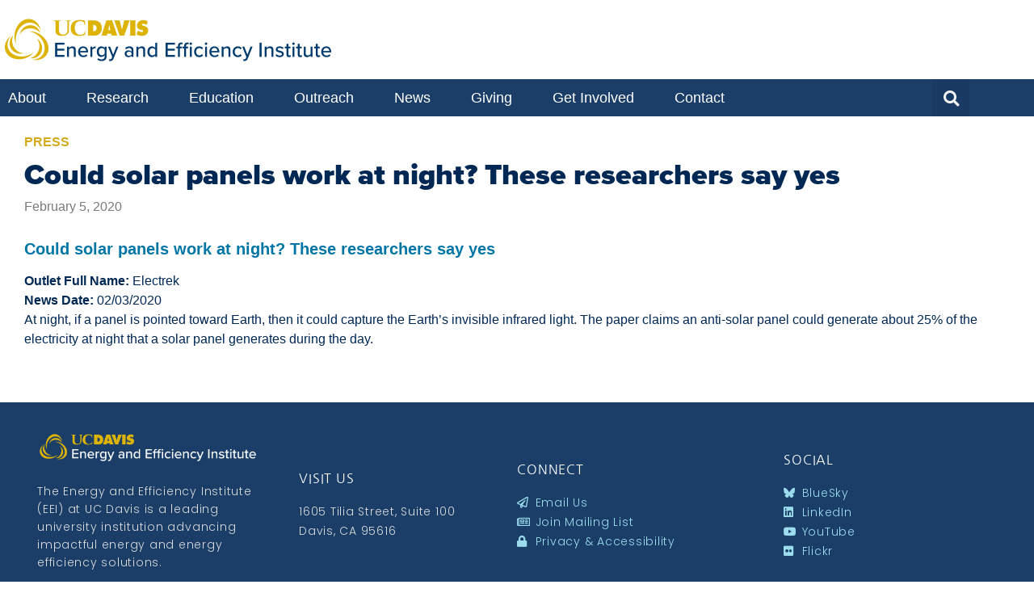

--- FILE ---
content_type: text/html; charset=UTF-8
request_url: https://energy.ucdavis.edu/could-solar-panels-work-at-night/
body_size: 18409
content:
<!doctype html>
<html lang="en-US">
<head>
	<meta charset="UTF-8">
	<meta name="viewport" content="width=device-width, initial-scale=1">
	<link rel="profile" href="https://gmpg.org/xfn/11">
	<meta name='robots' content='index, follow, max-image-preview:large, max-snippet:-1, max-video-preview:-1' />

	<!-- This site is optimized with the Yoast SEO Premium plugin v22.9 (Yoast SEO v26.6) - https://yoast.com/wordpress/plugins/seo/ -->
	<title>Could solar panels work at night? These researchers say yes - Energy and Efficiency Institute</title>
	<link rel="canonical" href="https://energy.ucdavis.edu/could-solar-panels-work-at-night/" />
	<meta property="og:locale" content="en_US" />
	<meta property="og:type" content="article" />
	<meta property="og:title" content="Could solar panels work at night? These researchers say yes" />
	<meta property="og:description" content="Could solar panels work at night? These researchers say yes Outlet Full Name: Electrek News Date: 02/03/2020 At night, if a panel is pointed toward Earth, then it could capture the Earth’s invisible infrared light. The paper claims an anti-solar panel could generate about 25% of the electricity at night that a solar panel generates [&hellip;]" />
	<meta property="og:url" content="https://energy.ucdavis.edu/could-solar-panels-work-at-night/" />
	<meta property="og:site_name" content="Energy and Efficiency Institute" />
	<meta property="article:published_time" content="2020-02-05T23:02:53+00:00" />
	<meta property="article:modified_time" content="2020-02-05T23:03:04+00:00" />
	<meta property="og:image" content="https://energy.ucdavis.edu/wp-content/uploads/Anti_Solar_panels.jpg" />
	<meta property="og:image:width" content="250" />
	<meta property="og:image:height" content="250" />
	<meta property="og:image:type" content="image/jpeg" />
	<meta name="author" content="Paul Fortunato" />
	<meta name="twitter:card" content="summary_large_image" />
	<meta name="twitter:creator" content="@ucdavisenergy" />
	<meta name="twitter:site" content="@ucdavisenergy" />
	<meta name="twitter:label1" content="Written by" />
	<meta name="twitter:data1" content="Paul Fortunato" />
	<script type="application/ld+json" class="yoast-schema-graph">{"@context":"https://schema.org","@graph":[{"@type":"Article","@id":"https://energy.ucdavis.edu/could-solar-panels-work-at-night/#article","isPartOf":{"@id":"https://energy.ucdavis.edu/could-solar-panels-work-at-night/"},"author":{"name":"Paul Fortunato","@id":"https://energy.ucdavis.edu/#/schema/person/761c649382cb46439b0ed6f62f60ea9f"},"headline":"Could solar panels work at night? These researchers say yes","datePublished":"2020-02-05T23:02:53+00:00","dateModified":"2020-02-05T23:03:04+00:00","mainEntityOfPage":{"@id":"https://energy.ucdavis.edu/could-solar-panels-work-at-night/"},"wordCount":67,"publisher":{"@id":"https://energy.ucdavis.edu/#organization"},"image":{"@id":"https://energy.ucdavis.edu/could-solar-panels-work-at-night/#primaryimage"},"thumbnailUrl":"https://energy.ucdavis.edu/wp-content/uploads/Anti_Solar_panels.jpg","articleSection":["Press"],"inLanguage":"en-US"},{"@type":"WebPage","@id":"https://energy.ucdavis.edu/could-solar-panels-work-at-night/","url":"https://energy.ucdavis.edu/could-solar-panels-work-at-night/","name":"Could solar panels work at night? These researchers say yes - Energy and Efficiency Institute","isPartOf":{"@id":"https://energy.ucdavis.edu/#website"},"primaryImageOfPage":{"@id":"https://energy.ucdavis.edu/could-solar-panels-work-at-night/#primaryimage"},"image":{"@id":"https://energy.ucdavis.edu/could-solar-panels-work-at-night/#primaryimage"},"thumbnailUrl":"https://energy.ucdavis.edu/wp-content/uploads/Anti_Solar_panels.jpg","datePublished":"2020-02-05T23:02:53+00:00","dateModified":"2020-02-05T23:03:04+00:00","breadcrumb":{"@id":"https://energy.ucdavis.edu/could-solar-panels-work-at-night/#breadcrumb"},"inLanguage":"en-US","potentialAction":[{"@type":"ReadAction","target":["https://energy.ucdavis.edu/could-solar-panels-work-at-night/"]}]},{"@type":"ImageObject","inLanguage":"en-US","@id":"https://energy.ucdavis.edu/could-solar-panels-work-at-night/#primaryimage","url":"https://energy.ucdavis.edu/wp-content/uploads/Anti_Solar_panels.jpg","contentUrl":"https://energy.ucdavis.edu/wp-content/uploads/Anti_Solar_panels.jpg","width":250,"height":250},{"@type":"BreadcrumbList","@id":"https://energy.ucdavis.edu/could-solar-panels-work-at-night/#breadcrumb","itemListElement":[{"@type":"ListItem","position":1,"name":"Home","item":"https://energy.ucdavis.edu/"},{"@type":"ListItem","position":2,"name":"Could solar panels work at night? These researchers say yes"}]},{"@type":"WebSite","@id":"https://energy.ucdavis.edu/#website","url":"https://energy.ucdavis.edu/","name":"UC Davis Energy and Efficiency Institute","description":"Energy and Efficiency Institute","publisher":{"@id":"https://energy.ucdavis.edu/#organization"},"potentialAction":[{"@type":"SearchAction","target":{"@type":"EntryPoint","urlTemplate":"https://energy.ucdavis.edu/?s={search_term_string}"},"query-input":{"@type":"PropertyValueSpecification","valueRequired":true,"valueName":"search_term_string"}}],"inLanguage":"en-US"},{"@type":"Organization","@id":"https://energy.ucdavis.edu/#organization","name":"UC Davis Energy and Efficiency Institute","url":"https://energy.ucdavis.edu/","logo":{"@type":"ImageObject","inLanguage":"en-US","@id":"https://energy.ucdavis.edu/#/schema/logo/image/","url":"https://energy.ucdavis.edu/wp-content/uploads/2021_EEI-Logo_v2.png","contentUrl":"https://energy.ucdavis.edu/wp-content/uploads/2021_EEI-Logo_v2.png","width":800,"height":160,"caption":"UC Davis Energy and Efficiency Institute"},"image":{"@id":"https://energy.ucdavis.edu/#/schema/logo/image/"},"sameAs":["https://x.com/ucdavisenergy","https://www.linkedin.com/company/ucdavisenergy"]},{"@type":"Person","@id":"https://energy.ucdavis.edu/#/schema/person/761c649382cb46439b0ed6f62f60ea9f","name":"Paul Fortunato","image":{"@type":"ImageObject","inLanguage":"en-US","@id":"https://energy.ucdavis.edu/#/schema/person/image/","url":"https://secure.gravatar.com/avatar/751ef74155d2fd3b9660604446cf0d98d65211b533a610a87c6e1592fc7dfc2a?s=96&d=mm&r=g","contentUrl":"https://secure.gravatar.com/avatar/751ef74155d2fd3b9660604446cf0d98d65211b533a610a87c6e1592fc7dfc2a?s=96&d=mm&r=g","caption":"Paul Fortunato"},"url":"https://energy.ucdavis.edu/author/pfortuna/"}]}</script>
	<!-- / Yoast SEO Premium plugin. -->


<link rel='dns-prefetch' href='//www.googletagmanager.com' />
<link rel="alternate" type="application/rss+xml" title="Energy and Efficiency Institute &raquo; Feed" href="https://energy.ucdavis.edu/feed/" />
<link rel="alternate" type="application/rss+xml" title="Energy and Efficiency Institute &raquo; Comments Feed" href="https://energy.ucdavis.edu/comments/feed/" />
<link rel="alternate" title="oEmbed (JSON)" type="application/json+oembed" href="https://energy.ucdavis.edu/wp-json/oembed/1.0/embed?url=https%3A%2F%2Fenergy.ucdavis.edu%2Fcould-solar-panels-work-at-night%2F" />
<link rel="alternate" title="oEmbed (XML)" type="text/xml+oembed" href="https://energy.ucdavis.edu/wp-json/oembed/1.0/embed?url=https%3A%2F%2Fenergy.ucdavis.edu%2Fcould-solar-panels-work-at-night%2F&#038;format=xml" />
<style id='wp-img-auto-sizes-contain-inline-css'>
img:is([sizes=auto i],[sizes^="auto," i]){contain-intrinsic-size:3000px 1500px}
/*# sourceURL=wp-img-auto-sizes-contain-inline-css */
</style>
<style id='wp-emoji-styles-inline-css'>

	img.wp-smiley, img.emoji {
		display: inline !important;
		border: none !important;
		box-shadow: none !important;
		height: 1em !important;
		width: 1em !important;
		margin: 0 0.07em !important;
		vertical-align: -0.1em !important;
		background: none !important;
		padding: 0 !important;
	}
/*# sourceURL=wp-emoji-styles-inline-css */
</style>
<link rel='stylesheet' id='wp-block-library-css' href='https://energy.ucdavis.edu/wp-includes/css/dist/block-library/style.min.css?ver=6.9' media='all' />
<link rel='stylesheet' id='search-filter-flatpickr-css' href='https://energy.ucdavis.edu/wp-content/plugins/search-filter/assets/css/vendor/flatpickr.min.css?ver=3.1.6' media='all' />
<link rel='stylesheet' id='search-filter-css' href='https://energy.ucdavis.edu/wp-content/plugins/search-filter-pro/assets/css/frontend/frontend.css?ver=3.1.6' media='all' />
<style id='global-styles-inline-css'>
:root{--wp--preset--aspect-ratio--square: 1;--wp--preset--aspect-ratio--4-3: 4/3;--wp--preset--aspect-ratio--3-4: 3/4;--wp--preset--aspect-ratio--3-2: 3/2;--wp--preset--aspect-ratio--2-3: 2/3;--wp--preset--aspect-ratio--16-9: 16/9;--wp--preset--aspect-ratio--9-16: 9/16;--wp--preset--color--black: #000000;--wp--preset--color--cyan-bluish-gray: #abb8c3;--wp--preset--color--white: #ffffff;--wp--preset--color--pale-pink: #f78da7;--wp--preset--color--vivid-red: #cf2e2e;--wp--preset--color--luminous-vivid-orange: #ff6900;--wp--preset--color--luminous-vivid-amber: #fcb900;--wp--preset--color--light-green-cyan: #7bdcb5;--wp--preset--color--vivid-green-cyan: #00d084;--wp--preset--color--pale-cyan-blue: #8ed1fc;--wp--preset--color--vivid-cyan-blue: #0693e3;--wp--preset--color--vivid-purple: #9b51e0;--wp--preset--gradient--vivid-cyan-blue-to-vivid-purple: linear-gradient(135deg,rgb(6,147,227) 0%,rgb(155,81,224) 100%);--wp--preset--gradient--light-green-cyan-to-vivid-green-cyan: linear-gradient(135deg,rgb(122,220,180) 0%,rgb(0,208,130) 100%);--wp--preset--gradient--luminous-vivid-amber-to-luminous-vivid-orange: linear-gradient(135deg,rgb(252,185,0) 0%,rgb(255,105,0) 100%);--wp--preset--gradient--luminous-vivid-orange-to-vivid-red: linear-gradient(135deg,rgb(255,105,0) 0%,rgb(207,46,46) 100%);--wp--preset--gradient--very-light-gray-to-cyan-bluish-gray: linear-gradient(135deg,rgb(238,238,238) 0%,rgb(169,184,195) 100%);--wp--preset--gradient--cool-to-warm-spectrum: linear-gradient(135deg,rgb(74,234,220) 0%,rgb(151,120,209) 20%,rgb(207,42,186) 40%,rgb(238,44,130) 60%,rgb(251,105,98) 80%,rgb(254,248,76) 100%);--wp--preset--gradient--blush-light-purple: linear-gradient(135deg,rgb(255,206,236) 0%,rgb(152,150,240) 100%);--wp--preset--gradient--blush-bordeaux: linear-gradient(135deg,rgb(254,205,165) 0%,rgb(254,45,45) 50%,rgb(107,0,62) 100%);--wp--preset--gradient--luminous-dusk: linear-gradient(135deg,rgb(255,203,112) 0%,rgb(199,81,192) 50%,rgb(65,88,208) 100%);--wp--preset--gradient--pale-ocean: linear-gradient(135deg,rgb(255,245,203) 0%,rgb(182,227,212) 50%,rgb(51,167,181) 100%);--wp--preset--gradient--electric-grass: linear-gradient(135deg,rgb(202,248,128) 0%,rgb(113,206,126) 100%);--wp--preset--gradient--midnight: linear-gradient(135deg,rgb(2,3,129) 0%,rgb(40,116,252) 100%);--wp--preset--font-size--small: 13px;--wp--preset--font-size--medium: 20px;--wp--preset--font-size--large: 36px;--wp--preset--font-size--x-large: 42px;--wp--preset--spacing--20: 0.44rem;--wp--preset--spacing--30: 0.67rem;--wp--preset--spacing--40: 1rem;--wp--preset--spacing--50: 1.5rem;--wp--preset--spacing--60: 2.25rem;--wp--preset--spacing--70: 3.38rem;--wp--preset--spacing--80: 5.06rem;--wp--preset--shadow--natural: 6px 6px 9px rgba(0, 0, 0, 0.2);--wp--preset--shadow--deep: 12px 12px 50px rgba(0, 0, 0, 0.4);--wp--preset--shadow--sharp: 6px 6px 0px rgba(0, 0, 0, 0.2);--wp--preset--shadow--outlined: 6px 6px 0px -3px rgb(255, 255, 255), 6px 6px rgb(0, 0, 0);--wp--preset--shadow--crisp: 6px 6px 0px rgb(0, 0, 0);}:root { --wp--style--global--content-size: 800px;--wp--style--global--wide-size: 1200px; }:where(body) { margin: 0; }.wp-site-blocks > .alignleft { float: left; margin-right: 2em; }.wp-site-blocks > .alignright { float: right; margin-left: 2em; }.wp-site-blocks > .aligncenter { justify-content: center; margin-left: auto; margin-right: auto; }:where(.wp-site-blocks) > * { margin-block-start: 24px; margin-block-end: 0; }:where(.wp-site-blocks) > :first-child { margin-block-start: 0; }:where(.wp-site-blocks) > :last-child { margin-block-end: 0; }:root { --wp--style--block-gap: 24px; }:root :where(.is-layout-flow) > :first-child{margin-block-start: 0;}:root :where(.is-layout-flow) > :last-child{margin-block-end: 0;}:root :where(.is-layout-flow) > *{margin-block-start: 24px;margin-block-end: 0;}:root :where(.is-layout-constrained) > :first-child{margin-block-start: 0;}:root :where(.is-layout-constrained) > :last-child{margin-block-end: 0;}:root :where(.is-layout-constrained) > *{margin-block-start: 24px;margin-block-end: 0;}:root :where(.is-layout-flex){gap: 24px;}:root :where(.is-layout-grid){gap: 24px;}.is-layout-flow > .alignleft{float: left;margin-inline-start: 0;margin-inline-end: 2em;}.is-layout-flow > .alignright{float: right;margin-inline-start: 2em;margin-inline-end: 0;}.is-layout-flow > .aligncenter{margin-left: auto !important;margin-right: auto !important;}.is-layout-constrained > .alignleft{float: left;margin-inline-start: 0;margin-inline-end: 2em;}.is-layout-constrained > .alignright{float: right;margin-inline-start: 2em;margin-inline-end: 0;}.is-layout-constrained > .aligncenter{margin-left: auto !important;margin-right: auto !important;}.is-layout-constrained > :where(:not(.alignleft):not(.alignright):not(.alignfull)){max-width: var(--wp--style--global--content-size);margin-left: auto !important;margin-right: auto !important;}.is-layout-constrained > .alignwide{max-width: var(--wp--style--global--wide-size);}body .is-layout-flex{display: flex;}.is-layout-flex{flex-wrap: wrap;align-items: center;}.is-layout-flex > :is(*, div){margin: 0;}body .is-layout-grid{display: grid;}.is-layout-grid > :is(*, div){margin: 0;}body{padding-top: 0px;padding-right: 0px;padding-bottom: 0px;padding-left: 0px;}a:where(:not(.wp-element-button)){text-decoration: underline;}:root :where(.wp-element-button, .wp-block-button__link){background-color: #32373c;border-width: 0;color: #fff;font-family: inherit;font-size: inherit;font-style: inherit;font-weight: inherit;letter-spacing: inherit;line-height: inherit;padding-top: calc(0.667em + 2px);padding-right: calc(1.333em + 2px);padding-bottom: calc(0.667em + 2px);padding-left: calc(1.333em + 2px);text-decoration: none;text-transform: inherit;}.has-black-color{color: var(--wp--preset--color--black) !important;}.has-cyan-bluish-gray-color{color: var(--wp--preset--color--cyan-bluish-gray) !important;}.has-white-color{color: var(--wp--preset--color--white) !important;}.has-pale-pink-color{color: var(--wp--preset--color--pale-pink) !important;}.has-vivid-red-color{color: var(--wp--preset--color--vivid-red) !important;}.has-luminous-vivid-orange-color{color: var(--wp--preset--color--luminous-vivid-orange) !important;}.has-luminous-vivid-amber-color{color: var(--wp--preset--color--luminous-vivid-amber) !important;}.has-light-green-cyan-color{color: var(--wp--preset--color--light-green-cyan) !important;}.has-vivid-green-cyan-color{color: var(--wp--preset--color--vivid-green-cyan) !important;}.has-pale-cyan-blue-color{color: var(--wp--preset--color--pale-cyan-blue) !important;}.has-vivid-cyan-blue-color{color: var(--wp--preset--color--vivid-cyan-blue) !important;}.has-vivid-purple-color{color: var(--wp--preset--color--vivid-purple) !important;}.has-black-background-color{background-color: var(--wp--preset--color--black) !important;}.has-cyan-bluish-gray-background-color{background-color: var(--wp--preset--color--cyan-bluish-gray) !important;}.has-white-background-color{background-color: var(--wp--preset--color--white) !important;}.has-pale-pink-background-color{background-color: var(--wp--preset--color--pale-pink) !important;}.has-vivid-red-background-color{background-color: var(--wp--preset--color--vivid-red) !important;}.has-luminous-vivid-orange-background-color{background-color: var(--wp--preset--color--luminous-vivid-orange) !important;}.has-luminous-vivid-amber-background-color{background-color: var(--wp--preset--color--luminous-vivid-amber) !important;}.has-light-green-cyan-background-color{background-color: var(--wp--preset--color--light-green-cyan) !important;}.has-vivid-green-cyan-background-color{background-color: var(--wp--preset--color--vivid-green-cyan) !important;}.has-pale-cyan-blue-background-color{background-color: var(--wp--preset--color--pale-cyan-blue) !important;}.has-vivid-cyan-blue-background-color{background-color: var(--wp--preset--color--vivid-cyan-blue) !important;}.has-vivid-purple-background-color{background-color: var(--wp--preset--color--vivid-purple) !important;}.has-black-border-color{border-color: var(--wp--preset--color--black) !important;}.has-cyan-bluish-gray-border-color{border-color: var(--wp--preset--color--cyan-bluish-gray) !important;}.has-white-border-color{border-color: var(--wp--preset--color--white) !important;}.has-pale-pink-border-color{border-color: var(--wp--preset--color--pale-pink) !important;}.has-vivid-red-border-color{border-color: var(--wp--preset--color--vivid-red) !important;}.has-luminous-vivid-orange-border-color{border-color: var(--wp--preset--color--luminous-vivid-orange) !important;}.has-luminous-vivid-amber-border-color{border-color: var(--wp--preset--color--luminous-vivid-amber) !important;}.has-light-green-cyan-border-color{border-color: var(--wp--preset--color--light-green-cyan) !important;}.has-vivid-green-cyan-border-color{border-color: var(--wp--preset--color--vivid-green-cyan) !important;}.has-pale-cyan-blue-border-color{border-color: var(--wp--preset--color--pale-cyan-blue) !important;}.has-vivid-cyan-blue-border-color{border-color: var(--wp--preset--color--vivid-cyan-blue) !important;}.has-vivid-purple-border-color{border-color: var(--wp--preset--color--vivid-purple) !important;}.has-vivid-cyan-blue-to-vivid-purple-gradient-background{background: var(--wp--preset--gradient--vivid-cyan-blue-to-vivid-purple) !important;}.has-light-green-cyan-to-vivid-green-cyan-gradient-background{background: var(--wp--preset--gradient--light-green-cyan-to-vivid-green-cyan) !important;}.has-luminous-vivid-amber-to-luminous-vivid-orange-gradient-background{background: var(--wp--preset--gradient--luminous-vivid-amber-to-luminous-vivid-orange) !important;}.has-luminous-vivid-orange-to-vivid-red-gradient-background{background: var(--wp--preset--gradient--luminous-vivid-orange-to-vivid-red) !important;}.has-very-light-gray-to-cyan-bluish-gray-gradient-background{background: var(--wp--preset--gradient--very-light-gray-to-cyan-bluish-gray) !important;}.has-cool-to-warm-spectrum-gradient-background{background: var(--wp--preset--gradient--cool-to-warm-spectrum) !important;}.has-blush-light-purple-gradient-background{background: var(--wp--preset--gradient--blush-light-purple) !important;}.has-blush-bordeaux-gradient-background{background: var(--wp--preset--gradient--blush-bordeaux) !important;}.has-luminous-dusk-gradient-background{background: var(--wp--preset--gradient--luminous-dusk) !important;}.has-pale-ocean-gradient-background{background: var(--wp--preset--gradient--pale-ocean) !important;}.has-electric-grass-gradient-background{background: var(--wp--preset--gradient--electric-grass) !important;}.has-midnight-gradient-background{background: var(--wp--preset--gradient--midnight) !important;}.has-small-font-size{font-size: var(--wp--preset--font-size--small) !important;}.has-medium-font-size{font-size: var(--wp--preset--font-size--medium) !important;}.has-large-font-size{font-size: var(--wp--preset--font-size--large) !important;}.has-x-large-font-size{font-size: var(--wp--preset--font-size--x-large) !important;}
:root :where(.wp-block-pullquote){font-size: 1.5em;line-height: 1.6;}
/*# sourceURL=global-styles-inline-css */
</style>
<link rel='stylesheet' id='sow-image-default-a258e6bfa2d8-css' href='https://energy.ucdavis.edu/wp-content/uploads/siteorigin-widgets/sow-image-default-a258e6bfa2d8.css?ver=6.9' media='all' />
<link rel='stylesheet' id='sow-image-default-8b5b6f678277-css' href='https://energy.ucdavis.edu/wp-content/uploads/siteorigin-widgets/sow-image-default-8b5b6f678277.css?ver=6.9' media='all' />
<link rel='stylesheet' id='sow-image-default-dbf295114b96-css' href='https://energy.ucdavis.edu/wp-content/uploads/siteorigin-widgets/sow-image-default-dbf295114b96.css?ver=6.9' media='all' />
<link rel='stylesheet' id='sow-image-default-c67d20f9f743-css' href='https://energy.ucdavis.edu/wp-content/uploads/siteorigin-widgets/sow-image-default-c67d20f9f743.css?ver=6.9' media='all' />
<link rel='stylesheet' id='hello-elementor-css' href='https://energy.ucdavis.edu/wp-content/themes/hello-elementor/assets/css/reset.css?ver=3.4.5' media='all' />
<link rel='stylesheet' id='hello-elementor-theme-style-css' href='https://energy.ucdavis.edu/wp-content/themes/hello-elementor/assets/css/theme.css?ver=3.4.5' media='all' />
<link rel='stylesheet' id='hello-elementor-header-footer-css' href='https://energy.ucdavis.edu/wp-content/themes/hello-elementor/assets/css/header-footer.css?ver=3.4.5' media='all' />
<link rel='stylesheet' id='elementor-frontend-css' href='https://energy.ucdavis.edu/wp-content/plugins/elementor/assets/css/frontend.min.css?ver=3.34.0' media='all' />
<style id='elementor-frontend-inline-css'>
.elementor-kit-15346{--e-global-color-primary:#6EC1E4;--e-global-color-secondary:#54595F;--e-global-color-text:#7A7A7A;--e-global-color-accent:#61CE70;--e-global-color-de21249:#FB0000;--e-global-color-03519df:#1A3E68;--e-global-color-9228664:#FFFFFF;--e-global-color-4dc4bfa:#6884A3;--e-global-color-98093c7:#0076A6;--e-global-color-7062f65:#CCD4E0;--e-global-color-ef913b0:#C99700;--e-global-color-135f984:#CCCCCC;--e-global-color-1f27a34:#E8F2F8;--e-global-typography-primary-font-family:"Proxima Nova";--e-global-typography-primary-font-weight:600;--e-global-typography-secondary-font-weight:400;--e-global-typography-text-font-weight:400;--e-global-typography-accent-font-weight:500;--e-global-typography-612068e-font-size:16px;--e-global-typography-c9fd7d6-font-family:"Proxima Nova";--e-global-typography-c9fd7d6-font-size:18px;--e-global-typography-c9fd7d6-line-height:1.5em;--e-global-typography-9f217fa-font-family:"Proxima Nova";--e-global-typography-9f217fa-font-size:22px;--e-global-typography-9f217fa-font-weight:600;--e-global-typography-9f217fa-line-height:1.2em;--e-global-typography-31faa1e-font-family:"Proxima Nova";--e-global-typography-31faa1e-font-size:36px;--e-global-typography-31faa1e-font-weight:900;--e-global-typography-31faa1e-line-height:1em;--e-global-typography-a78f0c2-font-family:"Proxima Nova";--e-global-typography-a78f0c2-font-size:22px;--e-global-typography-a78f0c2-font-weight:normal;background-color:var( --e-global-color-9228664 );color:#002855;font-size:16px;line-height:1.5em;}.elementor-kit-15346 e-page-transition{background-color:#FFBC7D;}.elementor-kit-15346 p{margin-block-end:1em;}.elementor-kit-15346 a{color:#0076A6;}.elementor-kit-15346 a:hover{color:#00ABCD;}.elementor-kit-15346 h1{font-family:"Proxima Nova", Sans-serif;font-weight:900;line-height:1.1em;}.elementor-kit-15346 h2{font-family:var( --e-global-typography-31faa1e-font-family ), Sans-serif;font-size:var( --e-global-typography-31faa1e-font-size );font-weight:var( --e-global-typography-31faa1e-font-weight );line-height:var( --e-global-typography-31faa1e-line-height );}.elementor-kit-15346 h3{font-size:20px;font-weight:600;line-height:1.2em;}.elementor-section.elementor-section-boxed > .elementor-container{max-width:1200px;}.e-con{--container-max-width:1200px;}.elementor-widget:not(:last-child){margin-block-end:20px;}.elementor-element{--widgets-spacing:20px 20px;--widgets-spacing-row:20px;--widgets-spacing-column:20px;}{}h1.entry-title{display:var(--page-title-display);}@media(max-width:1024px){.elementor-kit-15346 h2{font-size:var( --e-global-typography-31faa1e-font-size );line-height:var( --e-global-typography-31faa1e-line-height );}.elementor-section.elementor-section-boxed > .elementor-container{max-width:1024px;}.e-con{--container-max-width:1024px;}}@media(max-width:767px){.elementor-kit-15346 h2{font-size:var( --e-global-typography-31faa1e-font-size );line-height:var( --e-global-typography-31faa1e-line-height );}.elementor-section.elementor-section-boxed > .elementor-container{max-width:767px;}.e-con{--container-max-width:767px;}}/* Start custom CSS */.elementor-widget-dce-breadcrumbs .separator{
    color: #999;
}/* End custom CSS */
/* Start Custom Fonts CSS */@font-face {
	font-family: 'Proxima Nova';
	font-style: normal;
	font-weight: normal;
	font-display: auto;
	src: url('https://energy.ucdavis.edu/wp-content/uploads/proximanova-regular-webfont.eot');
	src: url('https://energy.ucdavis.edu/wp-content/uploads/proximanova-regular-webfont.eot?#iefix') format('embedded-opentype'),
		url('https://energy.ucdavis.edu/wp-content/uploads/proximanova-regular-webfont.woff2') format('woff2'),
		url('https://energy.ucdavis.edu/wp-content/uploads/proximanova-regular-webfont.woff') format('woff'),
		url('https://energy.ucdavis.edu/wp-content/uploads/proximanova-regular-webfont.ttf') format('truetype'),
		url('https://energy.ucdavis.edu/wp-content/uploads/proximanova-regular-webfont.svg#ProximaNova') format('svg');
}
@font-face {
	font-family: 'Proxima Nova';
	font-style: italic;
	font-weight: normal;
	font-display: auto;
	src: url('https://energy.ucdavis.edu/wp-content/uploads/proximanova-regularit-webfont.eot');
	src: url('https://energy.ucdavis.edu/wp-content/uploads/proximanova-regularit-webfont.eot?#iefix') format('embedded-opentype'),
		url('https://energy.ucdavis.edu/wp-content/uploads/proximanova-regularit-webfont.woff2') format('woff2'),
		url('https://energy.ucdavis.edu/wp-content/uploads/proximanova-regularit-webfont.woff') format('woff'),
		url('https://energy.ucdavis.edu/wp-content/uploads/proximanova-regularit-webfont.ttf') format('truetype'),
		url('https://energy.ucdavis.edu/wp-content/uploads/proximanova-regularit-webfont.svg#ProximaNova') format('svg');
}
@font-face {
	font-family: 'Proxima Nova';
	font-style: normal;
	font-weight: 600;
	font-display: auto;
	src: url('https://energy.ucdavis.edu/wp-content/uploads/proximanova-semibold-webfont.eot');
	src: url('https://energy.ucdavis.edu/wp-content/uploads/proximanova-semibold-webfont.eot?#iefix') format('embedded-opentype'),
		url('https://energy.ucdavis.edu/wp-content/uploads/proximanova-semibold-webfont.woff2') format('woff2'),
		url('https://energy.ucdavis.edu/wp-content/uploads/proximanova-semibold-webfont.woff') format('woff'),
		url('https://energy.ucdavis.edu/wp-content/uploads/proximanova-semibold-webfont.ttf') format('truetype'),
		url('https://energy.ucdavis.edu/wp-content/uploads/proximanova-semibold-webfont.svg#ProximaNova') format('svg');
}
@font-face {
	font-family: 'Proxima Nova';
	font-style: italic;
	font-weight: 600;
	font-display: auto;
	src: url('https://energy.ucdavis.edu/wp-content/uploads/proximanova-semiboldit-webfont.eot');
	src: url('https://energy.ucdavis.edu/wp-content/uploads/proximanova-semiboldit-webfont.eot?#iefix') format('embedded-opentype'),
		url('https://energy.ucdavis.edu/wp-content/uploads/proximanova-semiboldit-webfont.woff2') format('woff2'),
		url('https://energy.ucdavis.edu/wp-content/uploads/proximanova-semiboldit-webfont.woff') format('woff'),
		url('https://energy.ucdavis.edu/wp-content/uploads/proximanova-semiboldit-webfont.ttf') format('truetype'),
		url('https://energy.ucdavis.edu/wp-content/uploads/proximanova-semiboldit-webfont.svg#ProximaNova') format('svg');
}
@font-face {
	font-family: 'Proxima Nova';
	font-style: normal;
	font-weight: 800;
	font-display: auto;
	src: url('https://energy.ucdavis.edu/wp-content/uploads/proximanova-bold-webfont.eot');
	src: url('https://energy.ucdavis.edu/wp-content/uploads/proximanova-bold-webfont.eot?#iefix') format('embedded-opentype'),
		url('https://energy.ucdavis.edu/wp-content/uploads/proximanova-bold-webfont.woff2') format('woff2'),
		url('https://energy.ucdavis.edu/wp-content/uploads/proximanova-bold-webfont.woff') format('woff'),
		url('https://energy.ucdavis.edu/wp-content/uploads/proximanova-bold-webfont.ttf') format('truetype'),
		url('https://energy.ucdavis.edu/wp-content/uploads/proximanova-bold-webfont.svg#ProximaNova') format('svg');
}
@font-face {
	font-family: 'Proxima Nova';
	font-style: italic;
	font-weight: 800;
	font-display: auto;
	src: url('https://energy.ucdavis.edu/wp-content/uploads/proximanova-boldit-webfont.eot');
	src: url('https://energy.ucdavis.edu/wp-content/uploads/proximanova-boldit-webfont.eot?#iefix') format('embedded-opentype'),
		url('https://energy.ucdavis.edu/wp-content/uploads/proximanova-boldit-webfont.woff2') format('woff2'),
		url('https://energy.ucdavis.edu/wp-content/uploads/proximanova-boldit-webfont.woff') format('woff'),
		url('https://energy.ucdavis.edu/wp-content/uploads/proximanova-boldit-webfont.ttf') format('truetype'),
		url('https://energy.ucdavis.edu/wp-content/uploads/proximanova-boldit-webfont.svg#ProximaNova') format('svg');
}
@font-face {
	font-family: 'Proxima Nova';
	font-style: normal;
	font-weight: 900;
	font-display: auto;
	src: url('https://energy.ucdavis.edu/wp-content/uploads/proximanova-black-webfont.eot');
	src: url('https://energy.ucdavis.edu/wp-content/uploads/proximanova-black-webfont.eot?#iefix') format('embedded-opentype'),
		url('https://energy.ucdavis.edu/wp-content/uploads/proximanova-black-webfont.woff2') format('woff2'),
		url('https://energy.ucdavis.edu/wp-content/uploads/proximanova-black-webfont.woff') format('woff'),
		url('https://energy.ucdavis.edu/wp-content/uploads/proximanova-black-webfont.ttf') format('truetype'),
		url('https://energy.ucdavis.edu/wp-content/uploads/proximanova-black-webfont.svg#ProximaNova') format('svg');
}
/* End Custom Fonts CSS */
.elementor-16980 .elementor-element.elementor-element-70267df{margin-top:8px;margin-bottom:8px;}.elementor-16980 .elementor-element.elementor-element-5720e33{text-align:start;}.elementor-16980 .elementor-element.elementor-element-5720e33 img{width:100%;}.elementor-16980 .elementor-element.elementor-element-fb32df9 > .elementor-container > .elementor-column > .elementor-widget-wrap{align-content:flex-start;align-items:flex-start;}.elementor-16980 .elementor-element.elementor-element-fb32df9:not(.elementor-motion-effects-element-type-background), .elementor-16980 .elementor-element.elementor-element-fb32df9 > .elementor-motion-effects-container > .elementor-motion-effects-layer{background-color:var( --e-global-color-03519df );}.elementor-16980 .elementor-element.elementor-element-fb32df9{transition:background 0s, border 0.3s, border-radius 0.3s, box-shadow 0.3s;margin-top:0px;margin-bottom:20px;padding:0px 0px 0px 0px;}.elementor-16980 .elementor-element.elementor-element-fb32df9 > .elementor-background-overlay{transition:background 0.3s, border-radius 0.3s, opacity 0.3s;}.elementor-16980 .elementor-element.elementor-element-26fe9d3:not(.elementor-motion-effects-element-type-background) > .elementor-widget-wrap, .elementor-16980 .elementor-element.elementor-element-26fe9d3 > .elementor-widget-wrap > .elementor-motion-effects-container > .elementor-motion-effects-layer{background-color:#1A3E68;}.elementor-16980 .elementor-element.elementor-element-26fe9d3 > .elementor-element-populated{transition:background 0s, border 0.3s, border-radius 0.3s, box-shadow 0.3s;padding:0px 0px 0px 0px;}.elementor-16980 .elementor-element.elementor-element-26fe9d3 > .elementor-element-populated > .elementor-background-overlay{transition:background 0.3s, border-radius 0.3s, opacity 0.3s;}.elementor-16980 .elementor-element.elementor-element-ea7467f{width:auto;max-width:auto;}.elementor-16980 .elementor-element.elementor-element-ea7467f > .elementor-widget-container{margin:0px 0px 0px -10px;padding:0px 0px 0px 0px;}.elementor-16980 .elementor-element.elementor-element-ea7467f .elementor-menu-toggle{margin-right:auto;}.elementor-16980 .elementor-element.elementor-element-ea7467f .elementor-nav-menu .elementor-item{font-size:18px;}.elementor-16980 .elementor-element.elementor-element-ea7467f .elementor-nav-menu--main .elementor-item{color:var( --e-global-color-9228664 );fill:var( --e-global-color-9228664 );}.elementor-16980 .elementor-element.elementor-element-ea7467f .elementor-nav-menu--main .elementor-item:hover,
					.elementor-16980 .elementor-element.elementor-element-ea7467f .elementor-nav-menu--main .elementor-item.elementor-item-active,
					.elementor-16980 .elementor-element.elementor-element-ea7467f .elementor-nav-menu--main .elementor-item.highlighted,
					.elementor-16980 .elementor-element.elementor-element-ea7467f .elementor-nav-menu--main .elementor-item:focus{color:#fff;}.elementor-16980 .elementor-element.elementor-element-ea7467f .elementor-nav-menu--main:not(.e--pointer-framed) .elementor-item:before,
					.elementor-16980 .elementor-element.elementor-element-ea7467f .elementor-nav-menu--main:not(.e--pointer-framed) .elementor-item:after{background-color:#0076A6;}.elementor-16980 .elementor-element.elementor-element-ea7467f .e--pointer-framed .elementor-item:before,
					.elementor-16980 .elementor-element.elementor-element-ea7467f .e--pointer-framed .elementor-item:after{border-color:#0076A6;}.elementor-16980 .elementor-element.elementor-element-ea7467f .elementor-nav-menu--dropdown a, .elementor-16980 .elementor-element.elementor-element-ea7467f .elementor-menu-toggle{color:var( --e-global-color-9228664 );fill:var( --e-global-color-9228664 );}.elementor-16980 .elementor-element.elementor-element-ea7467f .elementor-nav-menu--dropdown{background-color:#0076A6;border-radius:0px 0px 0px 0px;}.elementor-16980 .elementor-element.elementor-element-ea7467f .elementor-nav-menu--dropdown a:hover,
					.elementor-16980 .elementor-element.elementor-element-ea7467f .elementor-nav-menu--dropdown a:focus,
					.elementor-16980 .elementor-element.elementor-element-ea7467f .elementor-nav-menu--dropdown a.elementor-item-active,
					.elementor-16980 .elementor-element.elementor-element-ea7467f .elementor-nav-menu--dropdown a.highlighted{background-color:#00ABCD;}.elementor-16980 .elementor-element.elementor-element-ea7467f .elementor-nav-menu--dropdown .elementor-item, .elementor-16980 .elementor-element.elementor-element-ea7467f .elementor-nav-menu--dropdown  .elementor-sub-item{font-size:var( --e-global-typography-612068e-font-size );}.elementor-16980 .elementor-element.elementor-element-ea7467f .elementor-nav-menu--dropdown li:first-child a{border-top-left-radius:0px;border-top-right-radius:0px;}.elementor-16980 .elementor-element.elementor-element-ea7467f .elementor-nav-menu--dropdown li:last-child a{border-bottom-right-radius:0px;border-bottom-left-radius:0px;}.elementor-16980 .elementor-element.elementor-element-ea7467f .elementor-nav-menu--dropdown a{padding-left:30px;padding-right:30px;padding-top:12px;padding-bottom:12px;}.elementor-16980 .elementor-element.elementor-element-ea7467f .elementor-nav-menu--main > .elementor-nav-menu > li > .elementor-nav-menu--dropdown, .elementor-16980 .elementor-element.elementor-element-ea7467f .elementor-nav-menu__container.elementor-nav-menu--dropdown{margin-top:0px !important;}.elementor-16980 .elementor-element.elementor-element-ea7467f .elementor-menu-toggle:hover, .elementor-16980 .elementor-element.elementor-element-ea7467f .elementor-menu-toggle:focus{background-color:var( --e-global-color-98093c7 );}.elementor-16980 .elementor-element.elementor-element-cac1af4{width:auto;max-width:auto;top:0px;}body:not(.rtl) .elementor-16980 .elementor-element.elementor-element-cac1af4{right:0px;}body.rtl .elementor-16980 .elementor-element.elementor-element-cac1af4{left:0px;}.elementor-16980 .elementor-element.elementor-element-cac1af4 .elementor-search-form{text-align:center;}.elementor-16980 .elementor-element.elementor-element-cac1af4 .elementor-search-form__toggle{--e-search-form-toggle-size:46px;--e-search-form-toggle-color:#F7F7F7;--e-search-form-toggle-icon-size:calc(42em / 100);--e-search-form-toggle-border-width:0px;--e-search-form-toggle-border-radius:0px;}.elementor-16980 .elementor-element.elementor-element-cac1af4.elementor-search-form--skin-full_screen .elementor-search-form__container{background-color:#1A3E68F5;}.elementor-16980 .elementor-element.elementor-element-cac1af4 input[type="search"].elementor-search-form__input{font-size:32px;}.elementor-16980 .elementor-element.elementor-element-cac1af4:not(.elementor-search-form--skin-full_screen) .elementor-search-form__container{border-radius:3px;}.elementor-16980 .elementor-element.elementor-element-cac1af4.elementor-search-form--skin-full_screen input[type="search"].elementor-search-form__input{border-radius:3px;}.elementor-16980 .elementor-element.elementor-element-cac1af4 .elementor-search-form__toggle:hover{--e-search-form-toggle-background-color:var( --e-global-color-98093c7 );}.elementor-16980 .elementor-element.elementor-element-cac1af4 .elementor-search-form__toggle:focus{--e-search-form-toggle-background-color:var( --e-global-color-98093c7 );}.elementor-16980 .elementor-element.elementor-element-80b8455{width:auto;max-width:auto;top:0px;}body:not(.rtl) .elementor-16980 .elementor-element.elementor-element-80b8455{left:0px;}body.rtl .elementor-16980 .elementor-element.elementor-element-80b8455{right:0px;}.elementor-16980 .elementor-element.elementor-element-80b8455 .elementor-search-form{text-align:center;}.elementor-16980 .elementor-element.elementor-element-80b8455 .elementor-search-form__toggle{--e-search-form-toggle-size:46px;--e-search-form-toggle-color:#F7F7F7;--e-search-form-toggle-icon-size:calc(42em / 100);--e-search-form-toggle-border-width:0px;--e-search-form-toggle-border-radius:0px;}.elementor-16980 .elementor-element.elementor-element-80b8455.elementor-search-form--skin-full_screen .elementor-search-form__container{background-color:#1A3E68F5;}.elementor-16980 .elementor-element.elementor-element-80b8455 input[type="search"].elementor-search-form__input{font-size:32px;}.elementor-16980 .elementor-element.elementor-element-80b8455:not(.elementor-search-form--skin-full_screen) .elementor-search-form__container{border-radius:3px;}.elementor-16980 .elementor-element.elementor-element-80b8455.elementor-search-form--skin-full_screen input[type="search"].elementor-search-form__input{border-radius:3px;}.elementor-16980 .elementor-element.elementor-element-80b8455 .elementor-search-form__toggle:hover{--e-search-form-toggle-background-color:var( --e-global-color-98093c7 );}.elementor-16980 .elementor-element.elementor-element-80b8455 .elementor-search-form__toggle:focus{--e-search-form-toggle-background-color:var( --e-global-color-98093c7 );}@media(max-width:1024px){.elementor-16980 .elementor-element.elementor-element-fb32df9{margin-top:0px;margin-bottom:40px;}.elementor-16980 .elementor-element.elementor-element-ea7467f{width:100%;max-width:100%;--nav-menu-icon-size:31px;}.elementor-16980 .elementor-element.elementor-element-ea7467f > .elementor-widget-container{margin:0px 0px 0px 0px;padding:0px 0px 0px 0px;}.elementor-16980 .elementor-element.elementor-element-ea7467f .elementor-nav-menu--main .elementor-item{padding-left:0px;padding-right:0px;padding-top:0px;padding-bottom:0px;}.elementor-16980 .elementor-element.elementor-element-ea7467f .elementor-nav-menu--dropdown .elementor-item, .elementor-16980 .elementor-element.elementor-element-ea7467f .elementor-nav-menu--dropdown  .elementor-sub-item{font-size:var( --e-global-typography-612068e-font-size );}body:not(.rtl) .elementor-16980 .elementor-element.elementor-element-80b8455{left:51px;}body.rtl .elementor-16980 .elementor-element.elementor-element-80b8455{right:51px;}}@media(max-width:767px){.elementor-16980 .elementor-element.elementor-element-ea7467f .elementor-nav-menu--dropdown .elementor-item, .elementor-16980 .elementor-element.elementor-element-ea7467f .elementor-nav-menu--dropdown  .elementor-sub-item{font-size:var( --e-global-typography-612068e-font-size );}}@media(min-width:768px){.elementor-16980 .elementor-element.elementor-element-26fe9d3{width:100%;}}/* Start custom CSS for search-form, class: .elementor-element-cac1af4 */.elementor-16980 .elementor-element.elementor-element-cac1af4 {
    top:0px;
}/* End custom CSS */
/* Start custom CSS for search-form, class: .elementor-element-80b8455 */.elementor-16980 .elementor-element.elementor-element-80b8455 {
    top:0px;
}/* End custom CSS */
.elementor-16923 .elementor-element.elementor-element-fb855db:not(.elementor-motion-effects-element-type-background), .elementor-16923 .elementor-element.elementor-element-fb855db > .elementor-motion-effects-container > .elementor-motion-effects-layer{background-color:#1A3E68;}.elementor-16923 .elementor-element.elementor-element-fb855db > .elementor-container{min-height:30vh;}.elementor-16923 .elementor-element.elementor-element-fb855db{transition:background 0.3s, border 0.3s, border-radius 0.3s, box-shadow 0.3s;margin-top:50px;margin-bottom:0px;padding:20px 30px 0px 30px;}.elementor-16923 .elementor-element.elementor-element-fb855db > .elementor-background-overlay{transition:background 0.3s, border-radius 0.3s, opacity 0.3s;}.elementor-bc-flex-widget .elementor-16923 .elementor-element.elementor-element-2b6b4f1d.elementor-column .elementor-widget-wrap{align-items:flex-start;}.elementor-16923 .elementor-element.elementor-element-2b6b4f1d.elementor-column.elementor-element[data-element_type="column"] > .elementor-widget-wrap.elementor-element-populated{align-content:flex-start;align-items:flex-start;}.elementor-16923 .elementor-element.elementor-element-2b6b4f1d.elementor-column > .elementor-widget-wrap{justify-content:center;}.elementor-16923 .elementor-element.elementor-element-2b6b4f1d > .elementor-widget-wrap > .elementor-widget:not(.elementor-widget__width-auto):not(.elementor-widget__width-initial):not(:last-child):not(.elementor-absolute){margin-block-end:: 8px;}.elementor-16923 .elementor-element.elementor-element-2b6b4f1d > .elementor-element-populated{margin:0% 0% 0% 2%;--e-column-margin-right:0%;--e-column-margin-left:2%;}.elementor-16923 .elementor-element.elementor-element-60ecbce8{text-align:start;}.elementor-16923 .elementor-element.elementor-element-60ecbce8 img{width:292px;}.elementor-16923 .elementor-element.elementor-element-49c0277a{font-family:"Poppins", Sans-serif;font-size:14px;font-weight:300;line-height:22px;letter-spacing:0.76px;color:#DADADA;}.elementor-16923 .elementor-element.elementor-element-388db0db.elementor-column > .elementor-widget-wrap{justify-content:center;}.elementor-16923 .elementor-element.elementor-element-388db0db > .elementor-element-populated{margin:0% 0% 0% 10%;--e-column-margin-right:0%;--e-column-margin-left:10%;}.elementor-16923 .elementor-element.elementor-element-43d8b929 .elementor-heading-title{font-family:"Nanum Gothic", Sans-serif;font-size:16px;font-weight:300;text-transform:uppercase;line-height:19px;letter-spacing:0.87px;color:#FFFFFF;}.elementor-16923 .elementor-element.elementor-element-77604899 .elementor-icon-list-items:not(.elementor-inline-items) .elementor-icon-list-item:not(:last-child){padding-block-end:calc(2px/2);}.elementor-16923 .elementor-element.elementor-element-77604899 .elementor-icon-list-items:not(.elementor-inline-items) .elementor-icon-list-item:not(:first-child){margin-block-start:calc(2px/2);}.elementor-16923 .elementor-element.elementor-element-77604899 .elementor-icon-list-items.elementor-inline-items .elementor-icon-list-item{margin-inline:calc(2px/2);}.elementor-16923 .elementor-element.elementor-element-77604899 .elementor-icon-list-items.elementor-inline-items{margin-inline:calc(-2px/2);}.elementor-16923 .elementor-element.elementor-element-77604899 .elementor-icon-list-items.elementor-inline-items .elementor-icon-list-item:after{inset-inline-end:calc(-2px/2);}.elementor-16923 .elementor-element.elementor-element-77604899 .elementor-icon-list-icon i{transition:color 0.3s;}.elementor-16923 .elementor-element.elementor-element-77604899 .elementor-icon-list-icon svg{transition:fill 0.3s;}.elementor-16923 .elementor-element.elementor-element-77604899{--e-icon-list-icon-size:14px;--icon-vertical-offset:0px;}.elementor-16923 .elementor-element.elementor-element-77604899 .elementor-icon-list-item > .elementor-icon-list-text, .elementor-16923 .elementor-element.elementor-element-77604899 .elementor-icon-list-item > a{font-family:"Poppins", Sans-serif;font-size:14px;font-weight:300;line-height:22px;letter-spacing:0.76px;}.elementor-16923 .elementor-element.elementor-element-77604899 .elementor-icon-list-text{color:#DADADA;transition:color 0.3s;}.elementor-16923 .elementor-element.elementor-element-532b6968 .elementor-heading-title{font-family:"Nanum Gothic", Sans-serif;font-size:16px;font-weight:300;text-transform:uppercase;line-height:19px;letter-spacing:0.87px;color:#FFFFFF;}.elementor-16923 .elementor-element.elementor-element-6a438968 .elementor-icon-list-items:not(.elementor-inline-items) .elementor-icon-list-item:not(:last-child){padding-block-end:calc(2px/2);}.elementor-16923 .elementor-element.elementor-element-6a438968 .elementor-icon-list-items:not(.elementor-inline-items) .elementor-icon-list-item:not(:first-child){margin-block-start:calc(2px/2);}.elementor-16923 .elementor-element.elementor-element-6a438968 .elementor-icon-list-items.elementor-inline-items .elementor-icon-list-item{margin-inline:calc(2px/2);}.elementor-16923 .elementor-element.elementor-element-6a438968 .elementor-icon-list-items.elementor-inline-items{margin-inline:calc(-2px/2);}.elementor-16923 .elementor-element.elementor-element-6a438968 .elementor-icon-list-items.elementor-inline-items .elementor-icon-list-item:after{inset-inline-end:calc(-2px/2);}.elementor-16923 .elementor-element.elementor-element-6a438968 .elementor-icon-list-icon i{color:#9BDDEC;transition:color 0.3s;}.elementor-16923 .elementor-element.elementor-element-6a438968 .elementor-icon-list-icon svg{fill:#9BDDEC;transition:fill 0.3s;}.elementor-16923 .elementor-element.elementor-element-6a438968 .elementor-icon-list-item:hover .elementor-icon-list-icon i{color:#DDB306;}.elementor-16923 .elementor-element.elementor-element-6a438968 .elementor-icon-list-item:hover .elementor-icon-list-icon svg{fill:#DDB306;}.elementor-16923 .elementor-element.elementor-element-6a438968{--e-icon-list-icon-size:14px;--icon-vertical-offset:0px;}.elementor-16923 .elementor-element.elementor-element-6a438968 .elementor-icon-list-item > .elementor-icon-list-text, .elementor-16923 .elementor-element.elementor-element-6a438968 .elementor-icon-list-item > a{font-family:"Poppins", Sans-serif;font-size:14px;font-weight:300;line-height:22px;letter-spacing:0.76px;}.elementor-16923 .elementor-element.elementor-element-6a438968 .elementor-icon-list-text{color:#9BDDEC;transition:color 0.3s;}.elementor-16923 .elementor-element.elementor-element-2434973b.elementor-column > .elementor-widget-wrap{justify-content:center;}.elementor-16923 .elementor-element.elementor-element-2434973b > .elementor-element-populated{margin:0% 0% 0% 10%;--e-column-margin-right:0%;--e-column-margin-left:10%;}.elementor-16923 .elementor-element.elementor-element-445dbf88 .elementor-heading-title{font-family:"Nanum Gothic", Sans-serif;font-size:16px;font-weight:300;text-transform:uppercase;line-height:19px;letter-spacing:0.87px;color:#FFFFFF;}.elementor-16923 .elementor-element.elementor-element-3934ca25 .elementor-icon-list-items:not(.elementor-inline-items) .elementor-icon-list-item:not(:last-child){padding-block-end:calc(2px/2);}.elementor-16923 .elementor-element.elementor-element-3934ca25 .elementor-icon-list-items:not(.elementor-inline-items) .elementor-icon-list-item:not(:first-child){margin-block-start:calc(2px/2);}.elementor-16923 .elementor-element.elementor-element-3934ca25 .elementor-icon-list-items.elementor-inline-items .elementor-icon-list-item{margin-inline:calc(2px/2);}.elementor-16923 .elementor-element.elementor-element-3934ca25 .elementor-icon-list-items.elementor-inline-items{margin-inline:calc(-2px/2);}.elementor-16923 .elementor-element.elementor-element-3934ca25 .elementor-icon-list-items.elementor-inline-items .elementor-icon-list-item:after{inset-inline-end:calc(-2px/2);}.elementor-16923 .elementor-element.elementor-element-3934ca25 .elementor-icon-list-icon i{color:#9BDDEC;transition:color 0.3s;}.elementor-16923 .elementor-element.elementor-element-3934ca25 .elementor-icon-list-icon svg{fill:#9BDDEC;transition:fill 0.3s;}.elementor-16923 .elementor-element.elementor-element-3934ca25 .elementor-icon-list-item:hover .elementor-icon-list-icon i{color:#DDB306;}.elementor-16923 .elementor-element.elementor-element-3934ca25 .elementor-icon-list-item:hover .elementor-icon-list-icon svg{fill:#DDB306;}.elementor-16923 .elementor-element.elementor-element-3934ca25{--e-icon-list-icon-size:14px;--icon-vertical-offset:0px;}.elementor-16923 .elementor-element.elementor-element-3934ca25 .elementor-icon-list-item > .elementor-icon-list-text, .elementor-16923 .elementor-element.elementor-element-3934ca25 .elementor-icon-list-item > a{font-family:"Poppins", Sans-serif;font-size:14px;font-weight:300;line-height:22px;letter-spacing:0.76px;}.elementor-16923 .elementor-element.elementor-element-3934ca25 .elementor-icon-list-text{color:#9BDDEC;transition:color 0.3s;}.elementor-16923:not(.elementor-motion-effects-element-type-background), .elementor-16923 > .elementor-motion-effects-container > .elementor-motion-effects-layer{background-color:var( --e-global-color-9228664 );}@media(max-width:1024px) and (min-width:768px){.elementor-16923 .elementor-element.elementor-element-2b6b4f1d{width:100%;}.elementor-16923 .elementor-element.elementor-element-388db0db{width:50%;}.elementor-16923 .elementor-element.elementor-element-2434973b{width:50%;}}@media(max-width:1024px){.elementor-16923 .elementor-element.elementor-element-fb855db{padding:0% 3% 10% 3%;}.elementor-16923 .elementor-element.elementor-element-2b6b4f1d > .elementor-element-populated{margin:0% 0% 5% 0%;--e-column-margin-right:0%;--e-column-margin-left:0%;}.elementor-16923 .elementor-element.elementor-element-49c0277a > .elementor-widget-container{margin:0px 0px 0px 0px;}.elementor-16923 .elementor-element.elementor-element-388db0db > .elementor-element-populated{margin:0% 0% 0% 0%;--e-column-margin-right:0%;--e-column-margin-left:0%;}.elementor-16923 .elementor-element.elementor-element-43d8b929 .elementor-heading-title{font-size:14px;}.elementor-16923 .elementor-element.elementor-element-532b6968 .elementor-heading-title{font-size:14px;}.elementor-16923 .elementor-element.elementor-element-2434973b > .elementor-element-populated{margin:0px 0px 0px 0px;--e-column-margin-right:0px;--e-column-margin-left:0px;}.elementor-16923 .elementor-element.elementor-element-445dbf88 .elementor-heading-title{font-size:14px;}}@media(max-width:767px){.elementor-16923 .elementor-element.elementor-element-fb855db{margin-top:20%;margin-bottom:0%;}.elementor-16923 .elementor-element.elementor-element-49c0277a{font-size:12px;}.elementor-16923 .elementor-element.elementor-element-388db0db > .elementor-element-populated{margin:0% 0% 5% 0%;--e-column-margin-right:0%;--e-column-margin-left:0%;}.elementor-16923 .elementor-element.elementor-element-77604899 .elementor-icon-list-item > .elementor-icon-list-text, .elementor-16923 .elementor-element.elementor-element-77604899 .elementor-icon-list-item > a{font-size:12px;}.elementor-16923 .elementor-element.elementor-element-6a438968 .elementor-icon-list-item > .elementor-icon-list-text, .elementor-16923 .elementor-element.elementor-element-6a438968 .elementor-icon-list-item > a{font-size:12px;}.elementor-16923 .elementor-element.elementor-element-3934ca25 .elementor-icon-list-item > .elementor-icon-list-text, .elementor-16923 .elementor-element.elementor-element-3934ca25 .elementor-icon-list-item > a{font-size:12px;}}
.elementor-15953 .elementor-element.elementor-element-ca30597, .elementor-15953 .elementor-element.elementor-element-ca30597 > .elementor-background-overlay{border-radius:0px 0px 0px 0px;}.elementor-15953 .elementor-element.elementor-element-ca30597{padding:0px 30px 0px 30px;}.elementor-15953 .elementor-element.elementor-element-e23ce6e > .elementor-widget-container{margin:0px 0px 0px 0px;}.elementor-15953 .elementor-element.elementor-element-e23ce6e .elementor-icon-list-icon{width:14px;}.elementor-15953 .elementor-element.elementor-element-e23ce6e .elementor-icon-list-icon i{font-size:14px;}.elementor-15953 .elementor-element.elementor-element-e23ce6e .elementor-icon-list-icon svg{--e-icon-list-icon-size:14px;}.elementor-15953 .elementor-element.elementor-element-e23ce6e .elementor-icon-list-text, .elementor-15953 .elementor-element.elementor-element-e23ce6e .elementor-icon-list-text a{color:#D5AB1E;}.elementor-15953 .elementor-element.elementor-element-e23ce6e .elementor-icon-list-item{font-size:16px;font-weight:600;text-transform:uppercase;}.elementor-15953 .elementor-element.elementor-element-3e822c1 > .elementor-widget-container{margin:-10px 0px 0px 0px;}.elementor-15953 .elementor-element.elementor-element-3e822c1 .elementor-heading-title{font-family:var( --e-global-typography-31faa1e-font-family ), Sans-serif;font-size:var( --e-global-typography-31faa1e-font-size );font-weight:var( --e-global-typography-31faa1e-font-weight );line-height:var( --e-global-typography-31faa1e-line-height );}.elementor-15953 .elementor-element.elementor-element-3bfdf9c > .elementor-widget-container{margin:-10px 0px 0px 0px;}.elementor-15953 .elementor-element.elementor-element-3bfdf9c .elementor-icon-list-icon{width:14px;}.elementor-15953 .elementor-element.elementor-element-3bfdf9c .elementor-icon-list-icon i{font-size:14px;}.elementor-15953 .elementor-element.elementor-element-3bfdf9c .elementor-icon-list-icon svg{--e-icon-list-icon-size:14px;}.elementor-15953 .elementor-element.elementor-element-3bfdf9c .elementor-icon-list-text, .elementor-15953 .elementor-element.elementor-element-3bfdf9c .elementor-icon-list-text a{color:var( --e-global-color-text );}.elementor-15953 .elementor-element.elementor-element-3bfdf9c .elementor-icon-list-item{font-size:var( --e-global-typography-612068e-font-size );}.elementor-15953 .elementor-element.elementor-element-0256fcd > .elementor-widget-container{margin:-20px 0px 0px 0px;}.elementor-15953 .elementor-element.elementor-element-0256fcd{font-size:var( --e-global-typography-612068e-font-size );color:var( --e-global-color-text );}.elementor-15953 .elementor-element.elementor-element-aff46e4 > .elementor-widget-container{margin:-20px 0px 0px 0px;}.elementor-15953 .elementor-element.elementor-element-aff46e4{font-size:var( --e-global-typography-612068e-font-size );color:var( --e-global-color-text );}.elementor-15953 .elementor-element.elementor-element-4fcf432 > .elementor-widget-container{margin:0px 0px 0px 0px;}.elementor-15953 .elementor-element.elementor-element-4fcf432{font-size:16px;}@media(max-width:1024px){.elementor-15953 .elementor-element.elementor-element-3e822c1 .elementor-heading-title{font-size:var( --e-global-typography-31faa1e-font-size );line-height:var( --e-global-typography-31faa1e-line-height );}.elementor-15953 .elementor-element.elementor-element-3bfdf9c .elementor-icon-list-item{font-size:var( --e-global-typography-612068e-font-size );}.elementor-15953 .elementor-element.elementor-element-0256fcd{font-size:var( --e-global-typography-612068e-font-size );}.elementor-15953 .elementor-element.elementor-element-aff46e4{font-size:var( --e-global-typography-612068e-font-size );}}@media(max-width:767px){.elementor-15953 .elementor-element.elementor-element-3e822c1 .elementor-heading-title{font-size:var( --e-global-typography-31faa1e-font-size );line-height:var( --e-global-typography-31faa1e-line-height );}.elementor-15953 .elementor-element.elementor-element-3bfdf9c .elementor-icon-list-item{font-size:var( --e-global-typography-612068e-font-size );}.elementor-15953 .elementor-element.elementor-element-0256fcd{font-size:var( --e-global-typography-612068e-font-size );}.elementor-15953 .elementor-element.elementor-element-aff46e4{font-size:var( --e-global-typography-612068e-font-size );}}
/*# sourceURL=elementor-frontend-inline-css */
</style>
<link rel='stylesheet' id='widget-image-css' href='https://energy.ucdavis.edu/wp-content/plugins/elementor/assets/css/widget-image.min.css?ver=3.34.0' media='all' />
<link rel='stylesheet' id='widget-nav-menu-css' href='https://energy.ucdavis.edu/wp-content/plugins/elementor-pro/assets/css/widget-nav-menu.min.css?ver=3.33.2' media='all' />
<link rel='stylesheet' id='widget-search-form-css' href='https://energy.ucdavis.edu/wp-content/plugins/elementor-pro/assets/css/widget-search-form.min.css?ver=3.33.2' media='all' />
<link rel='stylesheet' id='elementor-icons-shared-0-css' href='https://energy.ucdavis.edu/wp-content/plugins/elementor/assets/lib/font-awesome/css/fontawesome.min.css?ver=5.15.3' media='all' />
<link rel='stylesheet' id='elementor-icons-fa-solid-css' href='https://energy.ucdavis.edu/wp-content/plugins/elementor/assets/lib/font-awesome/css/solid.min.css?ver=5.15.3' media='all' />
<link rel='stylesheet' id='widget-heading-css' href='https://energy.ucdavis.edu/wp-content/plugins/elementor/assets/css/widget-heading.min.css?ver=3.34.0' media='all' />
<link rel='stylesheet' id='widget-icon-list-css' href='https://energy.ucdavis.edu/wp-content/plugins/elementor/assets/css/widget-icon-list.min.css?ver=3.34.0' media='all' />
<link rel='stylesheet' id='widget-post-info-css' href='https://energy.ucdavis.edu/wp-content/plugins/elementor-pro/assets/css/widget-post-info.min.css?ver=3.33.2' media='all' />
<link rel='stylesheet' id='elementor-icons-fa-regular-css' href='https://energy.ucdavis.edu/wp-content/plugins/elementor/assets/lib/font-awesome/css/regular.min.css?ver=5.15.3' media='all' />
<link rel='stylesheet' id='elementor-icons-css' href='https://energy.ucdavis.edu/wp-content/plugins/elementor/assets/lib/eicons/css/elementor-icons.min.css?ver=5.45.0' media='all' />
<link rel='stylesheet' id='dashicons-css' href='https://energy.ucdavis.edu/wp-includes/css/dashicons.min.css?ver=6.9' media='all' />
<link rel='stylesheet' id='tablepress-default-css' href='https://energy.ucdavis.edu/wp-content/tablepress-combined.min.css?ver=54' media='all' />
<link rel='stylesheet' id='search-filter-ugc-styles-css' href='https://energy.ucdavis.edu/wp-content/uploads/search-filter/style.css?ver=4' media='all' />
<link rel='stylesheet' id='ecs-styles-css' href='https://energy.ucdavis.edu/wp-content/plugins/ele-custom-skin/assets/css/ecs-style.css?ver=3.1.9' media='all' />
<link rel='stylesheet' id='elementor-gf-local-poppins-css' href='https://energy.ucdavis.edu/wp-content/uploads/elementor/google-fonts/css/poppins.css?ver=1742417292' media='all' />
<link rel='stylesheet' id='elementor-gf-local-nanumgothic-css' href='https://energy.ucdavis.edu/wp-content/uploads/elementor/google-fonts/css/nanumgothic.css?ver=1742417306' media='all' />
<link rel='stylesheet' id='elementor-icons-icomoon-css' href='https://energy.ucdavis.edu/wp-content/uploads/elementor/custom-icons/icomoon/style.css?ver=1.0.0' media='all' />
<link rel='stylesheet' id='elementor-icons-fa-brands-css' href='https://energy.ucdavis.edu/wp-content/plugins/elementor/assets/lib/font-awesome/css/brands.min.css?ver=5.15.3' media='all' />
<script type="text/javascript">
		if ( ! Object.hasOwn( window, 'searchAndFilter' ) ) {
			window.searchAndFilter = {};
		}
		</script><!--n2css--><!--n2js--><script src="https://energy.ucdavis.edu/wp-includes/js/tinymce/tinymce.min.js?ver=49110-20250317" id="wp-tinymce-root-js"></script>
<script src="https://energy.ucdavis.edu/wp-includes/js/tinymce/plugins/compat3x/plugin.min.js?ver=49110-20250317" id="wp-tinymce-js"></script>
<script src="https://energy.ucdavis.edu/wp-includes/js/jquery/jquery.min.js?ver=3.7.1" id="jquery-core-js"></script>
<script src="https://energy.ucdavis.edu/wp-includes/js/jquery/jquery-migrate.min.js?ver=3.4.1" id="jquery-migrate-js"></script>
<script src="https://energy.ucdavis.edu/wp-content/plugins/search-filter/assets/js/vendor/flatpickr.min.js?ver=3.1.6" id="search-filter-flatpickr-js"></script>
<script id="search-filter-js-before">
window.searchAndFilter.frontend = {"fields":{},"queries":{},"library":{"fields":{},"components":{}},"restNonce":"64e3080368","homeUrl":"https:\/\/energy.ucdavis.edu","isPro":true,"suggestionsNonce":"ec98e15f90"};
//# sourceURL=search-filter-js-before
</script>
<script src="https://energy.ucdavis.edu/wp-content/plugins/search-filter-pro/assets/js/frontend/frontend.js?ver=3.1.6" id="search-filter-js"></script>

<!-- Google tag (gtag.js) snippet added by Site Kit -->
<!-- Google Analytics snippet added by Site Kit -->
<script src="https://www.googletagmanager.com/gtag/js?id=GT-M63JZVP" id="google_gtagjs-js" async></script>
<script id="google_gtagjs-js-after">
window.dataLayer = window.dataLayer || [];function gtag(){dataLayer.push(arguments);}
gtag("set","linker",{"domains":["energy.ucdavis.edu"]});
gtag("js", new Date());
gtag("set", "developer_id.dZTNiMT", true);
gtag("config", "GT-M63JZVP");
 window._googlesitekit = window._googlesitekit || {}; window._googlesitekit.throttledEvents = []; window._googlesitekit.gtagEvent = (name, data) => { var key = JSON.stringify( { name, data } ); if ( !! window._googlesitekit.throttledEvents[ key ] ) { return; } window._googlesitekit.throttledEvents[ key ] = true; setTimeout( () => { delete window._googlesitekit.throttledEvents[ key ]; }, 5 ); gtag( "event", name, { ...data, event_source: "site-kit" } ); }; 
//# sourceURL=google_gtagjs-js-after
</script>
<script id="ecs_ajax_load-js-extra">
var ecs_ajax_params = {"ajaxurl":"https://energy.ucdavis.edu/wp-admin/admin-ajax.php","posts":"{\"page\":0,\"name\":\"could-solar-panels-work-at-night\",\"error\":\"\",\"m\":\"\",\"p\":0,\"post_parent\":\"\",\"subpost\":\"\",\"subpost_id\":\"\",\"attachment\":\"\",\"attachment_id\":0,\"pagename\":\"\",\"page_id\":0,\"second\":\"\",\"minute\":\"\",\"hour\":\"\",\"day\":0,\"monthnum\":0,\"year\":0,\"w\":0,\"category_name\":\"\",\"tag\":\"\",\"cat\":\"\",\"tag_id\":\"\",\"author\":\"\",\"author_name\":\"\",\"feed\":\"\",\"tb\":\"\",\"paged\":0,\"meta_key\":\"\",\"meta_value\":\"\",\"preview\":\"\",\"s\":\"\",\"sentence\":\"\",\"title\":\"\",\"fields\":\"all\",\"menu_order\":\"\",\"embed\":\"\",\"category__in\":[],\"category__not_in\":[],\"category__and\":[],\"post__in\":[],\"post__not_in\":[],\"post_name__in\":[],\"tag__in\":[],\"tag__not_in\":[],\"tag__and\":[],\"tag_slug__in\":[],\"tag_slug__and\":[],\"post_parent__in\":[],\"post_parent__not_in\":[],\"author__in\":[],\"author__not_in\":[],\"search_columns\":[],\"ignore_sticky_posts\":false,\"suppress_filters\":false,\"cache_results\":true,\"update_post_term_cache\":true,\"update_menu_item_cache\":false,\"lazy_load_term_meta\":true,\"update_post_meta_cache\":true,\"post_type\":\"\",\"posts_per_page\":10,\"nopaging\":false,\"comments_per_page\":\"50\",\"no_found_rows\":false,\"order\":\"DESC\"}"};
//# sourceURL=ecs_ajax_load-js-extra
</script>
<script src="https://energy.ucdavis.edu/wp-content/plugins/ele-custom-skin/assets/js/ecs_ajax_pagination.js?ver=3.1.9" id="ecs_ajax_load-js"></script>
<script src="https://energy.ucdavis.edu/wp-content/plugins/ele-custom-skin/assets/js/ecs.js?ver=3.1.9" id="ecs-script-js"></script>
<link rel="https://api.w.org/" href="https://energy.ucdavis.edu/wp-json/" /><link rel="alternate" title="JSON" type="application/json" href="https://energy.ucdavis.edu/wp-json/wp/v2/posts/13466" /><link rel="EditURI" type="application/rsd+xml" title="RSD" href="https://energy.ucdavis.edu/xmlrpc.php?rsd" />
<meta name="generator" content="WordPress 6.9" />
<link rel='shortlink' href='https://energy.ucdavis.edu/?p=13466' />
<meta name="generator" content="Site Kit by Google 1.168.0" /><meta name="generator" content="Elementor 3.34.0; features: additional_custom_breakpoints; settings: css_print_method-internal, google_font-enabled, font_display-auto">
<style>
h2 {
padding-bottom: 15px !important;
}
</style>

<!-- Google tag (gtag.js) -->
<script async src="https://www.googletagmanager.com/gtag/js?id=G-T2D91CPY73"></script>
<script>
  window.dataLayer = window.dataLayer || [];
  function gtag(){dataLayer.push(arguments);}
  gtag('js', new Date());

  gtag('config', 'G-T2D91CPY73');
</script>
			<style>
				.e-con.e-parent:nth-of-type(n+4):not(.e-lazyloaded):not(.e-no-lazyload),
				.e-con.e-parent:nth-of-type(n+4):not(.e-lazyloaded):not(.e-no-lazyload) * {
					background-image: none !important;
				}
				@media screen and (max-height: 1024px) {
					.e-con.e-parent:nth-of-type(n+3):not(.e-lazyloaded):not(.e-no-lazyload),
					.e-con.e-parent:nth-of-type(n+3):not(.e-lazyloaded):not(.e-no-lazyload) * {
						background-image: none !important;
					}
				}
				@media screen and (max-height: 640px) {
					.e-con.e-parent:nth-of-type(n+2):not(.e-lazyloaded):not(.e-no-lazyload),
					.e-con.e-parent:nth-of-type(n+2):not(.e-lazyloaded):not(.e-no-lazyload) * {
						background-image: none !important;
					}
				}
			</style>
						<meta name="theme-color" content="#FFFFFF">
			<link rel="icon" href="https://energy.ucdavis.edu/wp-content/uploads/cropped-NEW-FAVICON-32x32.png" sizes="32x32" />
<link rel="icon" href="https://energy.ucdavis.edu/wp-content/uploads/cropped-NEW-FAVICON-192x192.png" sizes="192x192" />
<link rel="apple-touch-icon" href="https://energy.ucdavis.edu/wp-content/uploads/cropped-NEW-FAVICON-180x180.png" />
<meta name="msapplication-TileImage" content="https://energy.ucdavis.edu/wp-content/uploads/cropped-NEW-FAVICON-270x270.png" />
		<style id="wp-custom-css">
			ul.dce-acf-repeater-list {
    padding: 0;
}

.elementor-widget-dce-breadcrumbs ul {
    padding-inline-start: 0;
}		</style>
		</head>
<body class="wp-singular post-template-default single single-post postid-13466 single-format-standard wp-embed-responsive wp-theme-hello-elementor hello-elementor-default fpt-template-hello-elementor elementor-default elementor-kit-15346 elementor-page-15953">


<a class="skip-link screen-reader-text" href="#content">Skip to content</a>

		<header data-elementor-type="header" data-elementor-id="16980" class="elementor elementor-16980 elementor-location-header" data-elementor-post-type="elementor_library">
					<section class="elementor-section elementor-top-section elementor-element elementor-element-70267df elementor-section-boxed elementor-section-height-default elementor-section-height-default" data-id="70267df" data-element_type="section">
						<div class="elementor-container elementor-column-gap-no">
					<div class="elementor-column elementor-col-100 elementor-top-column elementor-element elementor-element-b142dd5" data-id="b142dd5" data-element_type="column">
			<div class="elementor-widget-wrap elementor-element-populated">
						<div class="elementor-element elementor-element-5720e33 elementor-widget elementor-widget-image" data-id="5720e33" data-element_type="widget" data-widget_type="image.default">
				<div class="elementor-widget-container">
																<a href="https://energy.ucdavis.edu">
							<img src="https://energy.ucdavis.edu/wp-content/uploads/elementor/thumbs/EEI_NEW_LOGO_HEADER-qvwcamdq7zh2lc4fxotxdsy2tnr3nsrtweu0t8j3g4.png" title="EEI_NEW_LOGO_HEADER" alt="EEI_NEW_LOGO_HEADER" loading="lazy" />								</a>
															</div>
				</div>
					</div>
		</div>
					</div>
		</section>
				<section class="elementor-section elementor-top-section elementor-element elementor-element-fb32df9 elementor-section-content-top animated-fast elementor-section-boxed elementor-section-height-default elementor-section-height-default" data-id="fb32df9" data-element_type="section" data-settings="{&quot;background_background&quot;:&quot;classic&quot;,&quot;animation&quot;:&quot;none&quot;,&quot;animation_delay&quot;:0}">
						<div class="elementor-container elementor-column-gap-default">
					<div data-dce-background-color="#1A3E68" class="elementor-column elementor-col-100 elementor-top-column elementor-element elementor-element-26fe9d3" data-id="26fe9d3" data-element_type="column" data-settings="{&quot;background_background&quot;:&quot;classic&quot;}">
			<div class="elementor-widget-wrap elementor-element-populated">
						<div class="elementor-element elementor-element-ea7467f animated-fast elementor-widget__width-auto elementor-widget-tablet__width-inherit elementor-nav-menu--stretch elementor-nav-menu--dropdown-tablet elementor-nav-menu__text-align-aside elementor-nav-menu--toggle elementor-nav-menu--burger elementor-widget elementor-widget-nav-menu" data-id="ea7467f" data-element_type="widget" data-settings="{&quot;_animation&quot;:&quot;none&quot;,&quot;_animation_delay&quot;:0,&quot;full_width&quot;:&quot;stretch&quot;,&quot;submenu_icon&quot;:{&quot;value&quot;:&quot;&lt;i class=\&quot;\&quot; aria-hidden=\&quot;true\&quot;&gt;&lt;\/i&gt;&quot;,&quot;library&quot;:&quot;&quot;},&quot;layout&quot;:&quot;horizontal&quot;,&quot;toggle&quot;:&quot;burger&quot;}" data-widget_type="nav-menu.default">
				<div class="elementor-widget-container">
								<nav aria-label="Menu" class="elementor-nav-menu--main elementor-nav-menu__container elementor-nav-menu--layout-horizontal e--pointer-background e--animation-none">
				<ul id="menu-1-ea7467f" class="elementor-nav-menu"><li class="Menu_I menu-item menu-item-type-post_type menu-item-object-page menu-item-has-children menu-item-77"><a href="https://energy.ucdavis.edu/about/" class="elementor-item">About</a>
<ul class="sub-menu elementor-nav-menu--dropdown">
	<li class="menu-item menu-item-type-post_type menu-item-object-page menu-item-1825"><a href="https://energy.ucdavis.edu/about/" class="elementor-sub-item">About Us</a></li>
	<li class="Menu_II menu-item menu-item-type-post_type menu-item-object-page menu-item-473"><a href="https://energy.ucdavis.edu/about/people/" class="elementor-sub-item">People</a></li>
	<li class="menu-item menu-item-type-post_type menu-item-object-page menu-item-816"><a href="https://energy.ucdavis.edu/about/sponsors-partners/" class="elementor-sub-item">Sponsors &#038; Partners</a></li>
</ul>
</li>
<li class="menu-item menu-item-type-post_type menu-item-object-page menu-item-has-children menu-item-96"><a href="https://energy.ucdavis.edu/research/" class="elementor-item">Research</a>
<ul class="sub-menu elementor-nav-menu--dropdown">
	<li class="menu-item menu-item-type-post_type menu-item-object-page menu-item-154"><a href="https://energy.ucdavis.edu/research/centers/" class="elementor-sub-item">Centers and Programs</a></li>
	<li class="menu-item menu-item-type-post_type menu-item-object-page menu-item-25402"><a href="https://energy.ucdavis.edu/research/eei-laboratories/" class="elementor-sub-item">EEI Laboratories</a></li>
	<li class="menu-item menu-item-type-post_type menu-item-object-page menu-item-559"><a href="https://energy.ucdavis.edu/research/research-initiatives/" class="elementor-sub-item">Research Initiatives</a></li>
	<li class="menu-item menu-item-type-post_type menu-item-object-page menu-item-555"><a href="https://energy.ucdavis.edu/research/collaborators/" class="elementor-sub-item">Collaborators</a></li>
	<li class="menu-item menu-item-type-post_type menu-item-object-page menu-item-19893"><a href="https://energy.ucdavis.edu/research/publications/" class="elementor-sub-item">Publications</a></li>
</ul>
</li>
<li class="menu-item menu-item-type-post_type menu-item-object-page menu-item-has-children menu-item-92"><a href="https://energy.ucdavis.edu/education/" class="elementor-item">Education</a>
<ul class="sub-menu elementor-nav-menu--dropdown">
	<li class="menu-item menu-item-type-post_type menu-item-object-page menu-item-26536"><a href="https://energy.ucdavis.edu/education/energy-graduate-group/" class="elementor-sub-item">Energy Graduate Group</a></li>
	<li class="menu-item menu-item-type-post_type menu-item-object-page menu-item-29883"><a href="https://energy.ucdavis.edu/education/emerging-energy-professionals-program/" class="elementor-sub-item">Emerging Energy Professionals Program</a></li>
	<li class="menu-item menu-item-type-post_type menu-item-object-page menu-item-22641"><a href="https://energy.ucdavis.edu/education/environmental-justice-leaders-program/" class="elementor-sub-item">Environmental Justice Leaders Program</a></li>
	<li class="menu-item menu-item-type-post_type menu-item-object-page menu-item-635"><a href="https://energy.ucdavis.edu/education/opportunities/" class="elementor-sub-item">Opportunities</a></li>
</ul>
</li>
<li class="menu-item menu-item-type-post_type menu-item-object-page menu-item-has-children menu-item-95"><a href="https://energy.ucdavis.edu/outreach/" class="elementor-item">Outreach</a>
<ul class="sub-menu elementor-nav-menu--dropdown">
	<li class="menu-item menu-item-type-post_type menu-item-object-page menu-item-16918"><a href="https://energy.ucdavis.edu/events/" class="elementor-sub-item">Events &#038; Seminars</a></li>
	<li class="menu-item menu-item-type-post_type menu-item-object-page menu-item-24669"><a href="https://energy.ucdavis.edu/outreach/global-energy-managers-workshop/" class="elementor-sub-item">Global Energy Managers Workshop</a></li>
</ul>
</li>
<li class="menu-item menu-item-type-post_type menu-item-object-page menu-item-has-children menu-item-15961"><a href="https://energy.ucdavis.edu/news-and-events/" class="elementor-item">News</a>
<ul class="sub-menu elementor-nav-menu--dropdown">
	<li class="menu-item menu-item-type-post_type menu-item-object-page menu-item-15965"><a href="https://energy.ucdavis.edu/news-and-events/" class="elementor-sub-item">News Feed</a></li>
	<li class="menu-item menu-item-type-post_type menu-item-object-page menu-item-7749"><a href="https://energy.ucdavis.edu/newsletter/" class="elementor-sub-item">Newsletter</a></li>
</ul>
</li>
<li class="menu-item menu-item-type-post_type menu-item-object-page menu-item-has-children menu-item-483"><a href="https://energy.ucdavis.edu/giving/" class="elementor-item">Giving</a>
<ul class="sub-menu elementor-nav-menu--dropdown">
	<li class="menu-item menu-item-type-post_type menu-item-object-page menu-item-732"><a href="https://energy.ucdavis.edu/giving/giving-opportunities/" class="elementor-sub-item">Giving Opportunities</a></li>
	<li class="menu-item menu-item-type-post_type menu-item-object-page menu-item-20292"><a href="https://energy.ucdavis.edu/contact/" class="elementor-sub-item">Contact</a></li>
</ul>
</li>
<li class="menu-item menu-item-type-post_type menu-item-object-page menu-item-has-children menu-item-490"><a href="https://energy.ucdavis.edu/get-involved/" class="elementor-item">Get Involved</a>
<ul class="sub-menu elementor-nav-menu--dropdown">
	<li class="menu-item menu-item-type-custom menu-item-object-custom menu-item-13946"><a href="https://energy.ucdavis.edu/get-involved/join-our-mailing-list/" class="elementor-sub-item">Join Mailing List</a></li>
	<li class="menu-item menu-item-type-post_type menu-item-object-page menu-item-10952"><a href="https://energy.ucdavis.edu/leadership-sponsor-program/" class="elementor-sub-item">Leadership Sponsor Program</a></li>
	<li class="menu-item menu-item-type-custom menu-item-object-custom menu-item-18947"><a href="https://energy.ucdavis.edu/get-involved/research-center-affiliate/" class="elementor-sub-item">Research Center Affiliate Program</a></li>
	<li class="menu-item menu-item-type-post_type menu-item-object-page menu-item-24146"><a href="https://energy.ucdavis.edu/get-involved/job-opportunities/" class="elementor-sub-item">Job Opportunities</a></li>
</ul>
</li>
<li class="menu-item menu-item-type-post_type menu-item-object-page menu-item-has-children menu-item-781"><a href="https://energy.ucdavis.edu/contact/" class="elementor-item">Contact</a>
<ul class="sub-menu elementor-nav-menu--dropdown">
	<li class="menu-item menu-item-type-post_type menu-item-object-page menu-item-747"><a href="https://energy.ucdavis.edu/contact/map-directions/" class="elementor-sub-item">Map &#038; Directions</a></li>
</ul>
</li>
</ul>			</nav>
					<div class="elementor-menu-toggle" role="button" tabindex="0" aria-label="Menu Toggle" aria-expanded="false">
			<i aria-hidden="true" role="presentation" class="elementor-menu-toggle__icon--open eicon-menu-bar"></i><i aria-hidden="true" role="presentation" class="elementor-menu-toggle__icon--close eicon-close"></i>		</div>
					<nav class="elementor-nav-menu--dropdown elementor-nav-menu__container" aria-hidden="true">
				<ul id="menu-2-ea7467f" class="elementor-nav-menu"><li class="Menu_I menu-item menu-item-type-post_type menu-item-object-page menu-item-has-children menu-item-77"><a href="https://energy.ucdavis.edu/about/" class="elementor-item" tabindex="-1">About</a>
<ul class="sub-menu elementor-nav-menu--dropdown">
	<li class="menu-item menu-item-type-post_type menu-item-object-page menu-item-1825"><a href="https://energy.ucdavis.edu/about/" class="elementor-sub-item" tabindex="-1">About Us</a></li>
	<li class="Menu_II menu-item menu-item-type-post_type menu-item-object-page menu-item-473"><a href="https://energy.ucdavis.edu/about/people/" class="elementor-sub-item" tabindex="-1">People</a></li>
	<li class="menu-item menu-item-type-post_type menu-item-object-page menu-item-816"><a href="https://energy.ucdavis.edu/about/sponsors-partners/" class="elementor-sub-item" tabindex="-1">Sponsors &#038; Partners</a></li>
</ul>
</li>
<li class="menu-item menu-item-type-post_type menu-item-object-page menu-item-has-children menu-item-96"><a href="https://energy.ucdavis.edu/research/" class="elementor-item" tabindex="-1">Research</a>
<ul class="sub-menu elementor-nav-menu--dropdown">
	<li class="menu-item menu-item-type-post_type menu-item-object-page menu-item-154"><a href="https://energy.ucdavis.edu/research/centers/" class="elementor-sub-item" tabindex="-1">Centers and Programs</a></li>
	<li class="menu-item menu-item-type-post_type menu-item-object-page menu-item-25402"><a href="https://energy.ucdavis.edu/research/eei-laboratories/" class="elementor-sub-item" tabindex="-1">EEI Laboratories</a></li>
	<li class="menu-item menu-item-type-post_type menu-item-object-page menu-item-559"><a href="https://energy.ucdavis.edu/research/research-initiatives/" class="elementor-sub-item" tabindex="-1">Research Initiatives</a></li>
	<li class="menu-item menu-item-type-post_type menu-item-object-page menu-item-555"><a href="https://energy.ucdavis.edu/research/collaborators/" class="elementor-sub-item" tabindex="-1">Collaborators</a></li>
	<li class="menu-item menu-item-type-post_type menu-item-object-page menu-item-19893"><a href="https://energy.ucdavis.edu/research/publications/" class="elementor-sub-item" tabindex="-1">Publications</a></li>
</ul>
</li>
<li class="menu-item menu-item-type-post_type menu-item-object-page menu-item-has-children menu-item-92"><a href="https://energy.ucdavis.edu/education/" class="elementor-item" tabindex="-1">Education</a>
<ul class="sub-menu elementor-nav-menu--dropdown">
	<li class="menu-item menu-item-type-post_type menu-item-object-page menu-item-26536"><a href="https://energy.ucdavis.edu/education/energy-graduate-group/" class="elementor-sub-item" tabindex="-1">Energy Graduate Group</a></li>
	<li class="menu-item menu-item-type-post_type menu-item-object-page menu-item-29883"><a href="https://energy.ucdavis.edu/education/emerging-energy-professionals-program/" class="elementor-sub-item" tabindex="-1">Emerging Energy Professionals Program</a></li>
	<li class="menu-item menu-item-type-post_type menu-item-object-page menu-item-22641"><a href="https://energy.ucdavis.edu/education/environmental-justice-leaders-program/" class="elementor-sub-item" tabindex="-1">Environmental Justice Leaders Program</a></li>
	<li class="menu-item menu-item-type-post_type menu-item-object-page menu-item-635"><a href="https://energy.ucdavis.edu/education/opportunities/" class="elementor-sub-item" tabindex="-1">Opportunities</a></li>
</ul>
</li>
<li class="menu-item menu-item-type-post_type menu-item-object-page menu-item-has-children menu-item-95"><a href="https://energy.ucdavis.edu/outreach/" class="elementor-item" tabindex="-1">Outreach</a>
<ul class="sub-menu elementor-nav-menu--dropdown">
	<li class="menu-item menu-item-type-post_type menu-item-object-page menu-item-16918"><a href="https://energy.ucdavis.edu/events/" class="elementor-sub-item" tabindex="-1">Events &#038; Seminars</a></li>
	<li class="menu-item menu-item-type-post_type menu-item-object-page menu-item-24669"><a href="https://energy.ucdavis.edu/outreach/global-energy-managers-workshop/" class="elementor-sub-item" tabindex="-1">Global Energy Managers Workshop</a></li>
</ul>
</li>
<li class="menu-item menu-item-type-post_type menu-item-object-page menu-item-has-children menu-item-15961"><a href="https://energy.ucdavis.edu/news-and-events/" class="elementor-item" tabindex="-1">News</a>
<ul class="sub-menu elementor-nav-menu--dropdown">
	<li class="menu-item menu-item-type-post_type menu-item-object-page menu-item-15965"><a href="https://energy.ucdavis.edu/news-and-events/" class="elementor-sub-item" tabindex="-1">News Feed</a></li>
	<li class="menu-item menu-item-type-post_type menu-item-object-page menu-item-7749"><a href="https://energy.ucdavis.edu/newsletter/" class="elementor-sub-item" tabindex="-1">Newsletter</a></li>
</ul>
</li>
<li class="menu-item menu-item-type-post_type menu-item-object-page menu-item-has-children menu-item-483"><a href="https://energy.ucdavis.edu/giving/" class="elementor-item" tabindex="-1">Giving</a>
<ul class="sub-menu elementor-nav-menu--dropdown">
	<li class="menu-item menu-item-type-post_type menu-item-object-page menu-item-732"><a href="https://energy.ucdavis.edu/giving/giving-opportunities/" class="elementor-sub-item" tabindex="-1">Giving Opportunities</a></li>
	<li class="menu-item menu-item-type-post_type menu-item-object-page menu-item-20292"><a href="https://energy.ucdavis.edu/contact/" class="elementor-sub-item" tabindex="-1">Contact</a></li>
</ul>
</li>
<li class="menu-item menu-item-type-post_type menu-item-object-page menu-item-has-children menu-item-490"><a href="https://energy.ucdavis.edu/get-involved/" class="elementor-item" tabindex="-1">Get Involved</a>
<ul class="sub-menu elementor-nav-menu--dropdown">
	<li class="menu-item menu-item-type-custom menu-item-object-custom menu-item-13946"><a href="https://energy.ucdavis.edu/get-involved/join-our-mailing-list/" class="elementor-sub-item" tabindex="-1">Join Mailing List</a></li>
	<li class="menu-item menu-item-type-post_type menu-item-object-page menu-item-10952"><a href="https://energy.ucdavis.edu/leadership-sponsor-program/" class="elementor-sub-item" tabindex="-1">Leadership Sponsor Program</a></li>
	<li class="menu-item menu-item-type-custom menu-item-object-custom menu-item-18947"><a href="https://energy.ucdavis.edu/get-involved/research-center-affiliate/" class="elementor-sub-item" tabindex="-1">Research Center Affiliate Program</a></li>
	<li class="menu-item menu-item-type-post_type menu-item-object-page menu-item-24146"><a href="https://energy.ucdavis.edu/get-involved/job-opportunities/" class="elementor-sub-item" tabindex="-1">Job Opportunities</a></li>
</ul>
</li>
<li class="menu-item menu-item-type-post_type menu-item-object-page menu-item-has-children menu-item-781"><a href="https://energy.ucdavis.edu/contact/" class="elementor-item" tabindex="-1">Contact</a>
<ul class="sub-menu elementor-nav-menu--dropdown">
	<li class="menu-item menu-item-type-post_type menu-item-object-page menu-item-747"><a href="https://energy.ucdavis.edu/contact/map-directions/" class="elementor-sub-item" tabindex="-1">Map &#038; Directions</a></li>
</ul>
</li>
</ul>			</nav>
						</div>
				</div>
				<div class="elementor-element elementor-element-cac1af4 elementor-search-form--skin-full_screen elementor-widget__width-auto elementor-absolute elementor-hidden-tablet elementor-hidden-phone elementor-widget elementor-widget-search-form" data-id="cac1af4" data-element_type="widget" data-settings="{&quot;skin&quot;:&quot;full_screen&quot;,&quot;_position&quot;:&quot;absolute&quot;}" data-widget_type="search-form.default">
				<div class="elementor-widget-container">
							<search role="search">
			<form class="elementor-search-form" action="https://energy.ucdavis.edu" method="get">
												<div class="elementor-search-form__toggle" role="button" tabindex="0" aria-label="Search">
					<i aria-hidden="true" class="fas fa-search"></i>				</div>
								<div class="elementor-search-form__container">
					<label class="elementor-screen-only" for="elementor-search-form-cac1af4">Search</label>

					
					<input id="elementor-search-form-cac1af4" placeholder="Search..." class="elementor-search-form__input" type="search" name="s" value="">
					
					
										<div class="dialog-lightbox-close-button dialog-close-button" role="button" tabindex="0" aria-label="Close this search box.">
						<i aria-hidden="true" class="eicon-close"></i>					</div>
									</div>
			</form>
		</search>
						</div>
				</div>
				<div class="elementor-element elementor-element-80b8455 elementor-search-form--skin-full_screen elementor-widget__width-auto elementor-absolute elementor-hidden-desktop elementor-widget elementor-widget-search-form" data-id="80b8455" data-element_type="widget" data-settings="{&quot;skin&quot;:&quot;full_screen&quot;,&quot;_position&quot;:&quot;absolute&quot;}" data-widget_type="search-form.default">
				<div class="elementor-widget-container">
							<search role="search">
			<form class="elementor-search-form" action="https://energy.ucdavis.edu" method="get">
												<div class="elementor-search-form__toggle" role="button" tabindex="0" aria-label="Search">
					<i aria-hidden="true" class="fas fa-search"></i>				</div>
								<div class="elementor-search-form__container">
					<label class="elementor-screen-only" for="elementor-search-form-80b8455">Search</label>

					
					<input id="elementor-search-form-80b8455" placeholder="Search..." class="elementor-search-form__input" type="search" name="s" value="">
					
					
										<div class="dialog-lightbox-close-button dialog-close-button" role="button" tabindex="0" aria-label="Close this search box.">
						<i aria-hidden="true" class="eicon-close"></i>					</div>
									</div>
			</form>
		</search>
						</div>
				</div>
					</div>
		</div>
					</div>
		</section>
				</header>
				<div data-elementor-type="single-post" data-elementor-id="15953" class="elementor elementor-15953 elementor-location-single post-13466 post type-post status-publish format-standard has-post-thumbnail hentry category-press" data-elementor-post-type="elementor_library">
					<section class="elementor-section elementor-top-section elementor-element elementor-element-ca30597 elementor-section-boxed elementor-section-height-default elementor-section-height-default" data-id="ca30597" data-element_type="section">
						<div class="elementor-container elementor-column-gap-no">
					<div class="elementor-column elementor-col-100 elementor-top-column elementor-element elementor-element-d69e58a" data-id="d69e58a" data-element_type="column">
			<div class="elementor-widget-wrap elementor-element-populated">
						<div data-dce-text-color="#D5AB1E" class="elementor-element elementor-element-e23ce6e elementor-widget elementor-widget-post-info" data-id="e23ce6e" data-element_type="widget" data-widget_type="post-info.default">
				<div class="elementor-widget-container">
							<ul class="elementor-inline-items elementor-icon-list-items elementor-post-info">
								<li class="elementor-icon-list-item elementor-repeater-item-f788ac8 elementor-inline-item" itemprop="about">
													<span class="elementor-icon-list-text elementor-post-info__item elementor-post-info__item--type-terms">
										<span class="elementor-post-info__terms-list">
				<a href="https://energy.ucdavis.edu/category/press/" class="elementor-post-info__terms-list-item">Press</a>				</span>
					</span>
								</li>
				</ul>
						</div>
				</div>
				<div class="elementor-element elementor-element-3e822c1 elementor-widget elementor-widget-theme-post-title elementor-page-title elementor-widget-heading" data-id="3e822c1" data-element_type="widget" data-widget_type="theme-post-title.default">
				<div class="elementor-widget-container">
					<h1 class="elementor-heading-title elementor-size-default"><a href="https://energy.ucdavis.edu/could-solar-panels-work-at-night/">Could solar panels work at night? These researchers say yes</a></h1>				</div>
				</div>
				<div class="elementor-element elementor-element-3bfdf9c elementor-widget elementor-widget-post-info" data-id="3bfdf9c" data-element_type="widget" data-widget_type="post-info.default">
				<div class="elementor-widget-container">
							<ul class="elementor-inline-items elementor-icon-list-items elementor-post-info">
								<li class="elementor-icon-list-item elementor-repeater-item-11e284c elementor-inline-item" itemprop="datePublished">
						<a href="https://energy.ucdavis.edu/2020/02/05/">
														<span class="elementor-icon-list-text elementor-post-info__item elementor-post-info__item--type-date">
										<time>February 5, 2020</time>					</span>
									</a>
				</li>
				</ul>
						</div>
				</div>
		<!-- dce invisible element 0256fcd --><!-- dce invisible element aff46e4 -->		<div class="elementor-element elementor-element-4fcf432 elementor-widget elementor-widget-theme-post-content" data-id="4fcf432" data-element_type="widget" data-widget_type="theme-post-content.default">
				<div class="elementor-widget-container">
					<h3 class="article-item__title serif"><a href="https://electrek.co/2020/02/03/night-solar-panels/" target="_blank" rel="noopener noreferrer">Could solar panels work at night? These researchers say yes</a></h3>
<p><strong>Outlet Full Name:</strong> Electrek<br />
<strong>News Date:</strong> 02/03/2020<br />
At night, if a panel is pointed toward Earth, then it could capture the Earth’s invisible infrared light. The paper claims an anti-solar panel could generate about 25% of the electricity at night that a solar panel generates during the day.</p>
				</div>
				</div>
					</div>
		</div>
					</div>
		</section>
				</div>
				<footer data-elementor-type="footer" data-elementor-id="16923" class="elementor elementor-16923 elementor-location-footer" data-elementor-post-type="elementor_library">
					<section data-dce-background-color="#1A3E68" class="elementor-section elementor-top-section elementor-element elementor-element-fb855db elementor-section-height-min-height elementor-section-stretched elementor-section-boxed elementor-section-height-default elementor-section-items-middle" data-id="fb855db" data-element_type="section" data-settings="{&quot;background_background&quot;:&quot;classic&quot;,&quot;stretch_section&quot;:&quot;section-stretched&quot;}">
						<div class="elementor-container elementor-column-gap-default">
					<div class="elementor-column elementor-col-25 elementor-top-column elementor-element elementor-element-2b6b4f1d" data-id="2b6b4f1d" data-element_type="column">
			<div class="elementor-widget-wrap elementor-element-populated">
						<div class="elementor-element elementor-element-60ecbce8 elementor-widget elementor-widget-image" data-id="60ecbce8" data-element_type="widget" data-widget_type="image.default">
				<div class="elementor-widget-container">
																<a href="https://energy.ucdavis.edu">
							<img width="840" height="144" src="https://energy.ucdavis.edu/wp-content/uploads/EEI-NEW-LOGO-FOOTER.png" class="attachment-full size-full wp-image-29731" alt="" srcset="https://energy.ucdavis.edu/wp-content/uploads/EEI-NEW-LOGO-FOOTER.png 840w, https://energy.ucdavis.edu/wp-content/uploads/EEI-NEW-LOGO-FOOTER-800x137.png 800w, https://energy.ucdavis.edu/wp-content/uploads/EEI-NEW-LOGO-FOOTER-768x132.png 768w" sizes="(max-width: 840px) 100vw, 840px" />								</a>
															</div>
				</div>
				<div data-dce-text-color="#DADADA" class="elementor-element elementor-element-49c0277a elementor-widget elementor-widget-text-editor" data-id="49c0277a" data-element_type="widget" data-widget_type="text-editor.default">
				<div class="elementor-widget-container">
									<p>The Energy and Efficiency Institute (EEI) at UC Davis is a leading university institution advancing impactful energy and energy efficiency solutions.</p>								</div>
				</div>
					</div>
		</div>
				<div class="elementor-column elementor-col-25 elementor-top-column elementor-element elementor-element-388db0db" data-id="388db0db" data-element_type="column">
			<div class="elementor-widget-wrap elementor-element-populated">
						<div data-dce-title-color="#FFFFFF" class="elementor-element elementor-element-43d8b929 elementor-widget elementor-widget-heading" data-id="43d8b929" data-element_type="widget" data-widget_type="heading.default">
				<div class="elementor-widget-container">
					<h4 class="elementor-heading-title elementor-size-default">Visit Us</h4>				</div>
				</div>
				<div data-dce-text-color="#DADADA" class="elementor-element elementor-element-77604899 elementor-icon-list--layout-traditional elementor-list-item-link-full_width elementor-widget elementor-widget-icon-list" data-id="77604899" data-element_type="widget" data-widget_type="icon-list.default">
				<div class="elementor-widget-container">
							<ul class="elementor-icon-list-items">
							<li class="elementor-icon-list-item">
										<span class="elementor-icon-list-text">1605 Tilia Street, Suite 100</span>
									</li>
								<li class="elementor-icon-list-item">
										<span class="elementor-icon-list-text">Davis, CA 95616</span>
									</li>
								<li class="elementor-icon-list-item">
										<span class="elementor-icon-list-text"></span>
									</li>
						</ul>
						</div>
				</div>
					</div>
		</div>
				<div class="elementor-column elementor-col-25 elementor-top-column elementor-element elementor-element-7b4f23c2" data-id="7b4f23c2" data-element_type="column">
			<div class="elementor-widget-wrap elementor-element-populated">
						<div data-dce-title-color="#FFFFFF" class="elementor-element elementor-element-532b6968 elementor-widget elementor-widget-heading" data-id="532b6968" data-element_type="widget" data-widget_type="heading.default">
				<div class="elementor-widget-container">
					<h4 class="elementor-heading-title elementor-size-default">CONNECT</h4>				</div>
				</div>
				<div data-dce-text-color="#9BDDEC" class="elementor-element elementor-element-6a438968 elementor-icon-list--layout-traditional elementor-list-item-link-full_width elementor-widget elementor-widget-icon-list" data-id="6a438968" data-element_type="widget" data-widget_type="icon-list.default">
				<div class="elementor-widget-container">
							<ul class="elementor-icon-list-items">
							<li class="elementor-icon-list-item">
											<a href="mailto:energy@ucdavis.edu">

												<span class="elementor-icon-list-icon">
							<i aria-hidden="true" class="far fa-paper-plane"></i>						</span>
										<span class="elementor-icon-list-text">Email Us</span>
											</a>
									</li>
								<li class="elementor-icon-list-item">
											<a href="https://energy.ucdavis.edu/get-involved/join-our-mailing-list/">

												<span class="elementor-icon-list-icon">
							<i aria-hidden="true" class="far fa-newspaper"></i>						</span>
										<span class="elementor-icon-list-text">Join Mailing List</span>
											</a>
									</li>
								<li class="elementor-icon-list-item">
											<a href="https://www.ucdavis.edu/privacy-and-accessibility">

												<span class="elementor-icon-list-icon">
							<i aria-hidden="true" class="fas fa-lock"></i>						</span>
										<span class="elementor-icon-list-text">Privacy &amp; Accessibility</span>
											</a>
									</li>
						</ul>
						</div>
				</div>
					</div>
		</div>
				<div class="elementor-column elementor-col-25 elementor-top-column elementor-element elementor-element-2434973b" data-id="2434973b" data-element_type="column">
			<div class="elementor-widget-wrap elementor-element-populated">
						<div data-dce-title-color="#FFFFFF" class="elementor-element elementor-element-445dbf88 elementor-widget elementor-widget-heading" data-id="445dbf88" data-element_type="widget" data-widget_type="heading.default">
				<div class="elementor-widget-container">
					<h4 class="elementor-heading-title elementor-size-default">SOCIAL</h4>				</div>
				</div>
				<div data-dce-text-color="#9BDDEC" class="elementor-element elementor-element-3934ca25 elementor-icon-list--layout-traditional elementor-list-item-link-full_width elementor-widget elementor-widget-icon-list" data-id="3934ca25" data-element_type="widget" data-widget_type="icon-list.default">
				<div class="elementor-widget-container">
							<ul class="elementor-icon-list-items">
							<li class="elementor-icon-list-item">
											<a href="https://bsky.app/profile/ucdavisenergy.bsky.social">

												<span class="elementor-icon-list-icon">
							<i aria-hidden="true" class="icon icon-bluesky-brands"></i>						</span>
										<span class="elementor-icon-list-text">BlueSky</span>
											</a>
									</li>
								<li class="elementor-icon-list-item">
											<a href="https://www.linkedin.com/groups/13520809/profile">

												<span class="elementor-icon-list-icon">
							<i aria-hidden="true" class="fab fa-linkedin"></i>						</span>
										<span class="elementor-icon-list-text">LinkedIn</span>
											</a>
									</li>
								<li class="elementor-icon-list-item">
											<a href="https://www.youtube.com/channel/UCW3j8gqJ_mAfbbTtRHgFLdA">

												<span class="elementor-icon-list-icon">
							<i aria-hidden="true" class="fab fa-youtube"></i>						</span>
										<span class="elementor-icon-list-text">YouTube</span>
											</a>
									</li>
								<li class="elementor-icon-list-item">
											<a href="https://www.flickr.com/photos/ucdavisenergy/">

												<span class="elementor-icon-list-icon">
							<i aria-hidden="true" class="fab fa-flickr"></i>						</span>
										<span class="elementor-icon-list-text">Flickr</span>
											</a>
									</li>
						</ul>
						</div>
				</div>
					</div>
		</div>
					</div>
		</section>
				</footer>
		
<script type="speculationrules">
{"prefetch":[{"source":"document","where":{"and":[{"href_matches":"/*"},{"not":{"href_matches":["/wp-*.php","/wp-admin/*","/wp-content/uploads/*","/wp-content/*","/wp-content/plugins/*","/wp-content/themes/hello-elementor/*","/*\\?(.+)"]}},{"not":{"selector_matches":"a[rel~=\"nofollow\"]"}},{"not":{"selector_matches":".no-prefetch, .no-prefetch a"}}]},"eagerness":"conservative"}]}
</script>
			<script>
				const lazyloadRunObserver = () => {
					const lazyloadBackgrounds = document.querySelectorAll( `.e-con.e-parent:not(.e-lazyloaded)` );
					const lazyloadBackgroundObserver = new IntersectionObserver( ( entries ) => {
						entries.forEach( ( entry ) => {
							if ( entry.isIntersecting ) {
								let lazyloadBackground = entry.target;
								if( lazyloadBackground ) {
									lazyloadBackground.classList.add( 'e-lazyloaded' );
								}
								lazyloadBackgroundObserver.unobserve( entry.target );
							}
						});
					}, { rootMargin: '200px 0px 200px 0px' } );
					lazyloadBackgrounds.forEach( ( lazyloadBackground ) => {
						lazyloadBackgroundObserver.observe( lazyloadBackground );
					} );
				};
				const events = [
					'DOMContentLoaded',
					'elementor/lazyload/observe',
				];
				events.forEach( ( event ) => {
					document.addEventListener( event, lazyloadRunObserver );
				} );
			</script>
			<link rel='stylesheet' id='dce-style-css' href='https://energy.ucdavis.edu/wp-content/plugins/dynamic-content-for-elementor/assets/css/style.css?ver=3.3.22' media='all' />
<link rel='stylesheet' id='dce-dynamic-visibility-css' href='https://energy.ucdavis.edu/wp-content/plugins/dynamic-content-for-elementor/assets/css/dynamic-visibility.css?ver=3.3.22' media='all' />
<script src="https://energy.ucdavis.edu/wp-content/plugins/elementor/assets/js/webpack.runtime.min.js?ver=3.34.0" id="elementor-webpack-runtime-js"></script>
<script src="https://energy.ucdavis.edu/wp-content/plugins/elementor/assets/js/frontend-modules.min.js?ver=3.34.0" id="elementor-frontend-modules-js"></script>
<script src="https://energy.ucdavis.edu/wp-includes/js/jquery/ui/core.min.js?ver=1.13.3" id="jquery-ui-core-js"></script>
<script id="elementor-frontend-js-before">
var elementorFrontendConfig = {"environmentMode":{"edit":false,"wpPreview":false,"isScriptDebug":false},"i18n":{"shareOnFacebook":"Share on Facebook","shareOnTwitter":"Share on Twitter","pinIt":"Pin it","download":"Download","downloadImage":"Download image","fullscreen":"Fullscreen","zoom":"Zoom","share":"Share","playVideo":"Play Video","previous":"Previous","next":"Next","close":"Close","a11yCarouselPrevSlideMessage":"Previous slide","a11yCarouselNextSlideMessage":"Next slide","a11yCarouselFirstSlideMessage":"This is the first slide","a11yCarouselLastSlideMessage":"This is the last slide","a11yCarouselPaginationBulletMessage":"Go to slide"},"is_rtl":false,"breakpoints":{"xs":0,"sm":480,"md":768,"lg":1025,"xl":1440,"xxl":1600},"responsive":{"breakpoints":{"mobile":{"label":"Mobile Portrait","value":767,"default_value":767,"direction":"max","is_enabled":true},"mobile_extra":{"label":"Mobile Landscape","value":880,"default_value":880,"direction":"max","is_enabled":false},"tablet":{"label":"Tablet Portrait","value":1024,"default_value":1024,"direction":"max","is_enabled":true},"tablet_extra":{"label":"Tablet Landscape","value":1200,"default_value":1200,"direction":"max","is_enabled":false},"laptop":{"label":"Laptop","value":1366,"default_value":1366,"direction":"max","is_enabled":false},"widescreen":{"label":"Widescreen","value":2400,"default_value":2400,"direction":"min","is_enabled":false}},"hasCustomBreakpoints":false},"version":"3.34.0","is_static":false,"experimentalFeatures":{"additional_custom_breakpoints":true,"theme_builder_v2":true,"home_screen":true,"global_classes_should_enforce_capabilities":true,"e_variables":true,"cloud-library":true,"e_opt_in_v4_page":true,"e_interactions":true,"import-export-customization":true,"e_pro_variables":true},"urls":{"assets":"https:\/\/energy.ucdavis.edu\/wp-content\/plugins\/elementor\/assets\/","ajaxurl":"https:\/\/energy.ucdavis.edu\/wp-admin\/admin-ajax.php","uploadUrl":"https:\/\/energy.ucdavis.edu\/wp-content\/uploads"},"nonces":{"floatingButtonsClickTracking":"b9c04a7766"},"swiperClass":"swiper","settings":{"page":[],"editorPreferences":[],"dynamicooo":[]},"kit":{"body_background_background":"classic","active_breakpoints":["viewport_mobile","viewport_tablet"],"global_image_lightbox":"yes","lightbox_enable_fullscreen":"yes","lightbox_title_src":"title","lightbox_description_src":"description"},"post":{"id":13466,"title":"Could%20solar%20panels%20work%20at%20night%3F%20These%20researchers%20say%20yes%20-%20Energy%20and%20Efficiency%20Institute","excerpt":"","featuredImage":"https:\/\/energy.ucdavis.edu\/wp-content\/uploads\/Anti_Solar_panels.jpg"}};
//# sourceURL=elementor-frontend-js-before
</script>
<script src="https://energy.ucdavis.edu/wp-content/plugins/elementor/assets/js/frontend.min.js?ver=3.34.0" id="elementor-frontend-js"></script>
<script src="https://energy.ucdavis.edu/wp-content/plugins/elementor-pro/assets/lib/smartmenus/jquery.smartmenus.min.js?ver=1.2.1" id="smartmenus-js"></script>
<script src="https://energy.ucdavis.edu/wp-content/plugins/elementor-pro/assets/js/webpack-pro.runtime.min.js?ver=3.33.2" id="elementor-pro-webpack-runtime-js"></script>
<script src="https://energy.ucdavis.edu/wp-includes/js/dist/hooks.min.js?ver=dd5603f07f9220ed27f1" id="wp-hooks-js"></script>
<script src="https://energy.ucdavis.edu/wp-includes/js/dist/i18n.min.js?ver=c26c3dc7bed366793375" id="wp-i18n-js"></script>
<script id="wp-i18n-js-after">
wp.i18n.setLocaleData( { 'text direction\u0004ltr': [ 'ltr' ] } );
//# sourceURL=wp-i18n-js-after
</script>
<script id="elementor-pro-frontend-js-before">
var ElementorProFrontendConfig = {"ajaxurl":"https:\/\/energy.ucdavis.edu\/wp-admin\/admin-ajax.php","nonce":"7ed4722e4f","urls":{"assets":"https:\/\/energy.ucdavis.edu\/wp-content\/plugins\/elementor-pro\/assets\/","rest":"https:\/\/energy.ucdavis.edu\/wp-json\/"},"settings":{"lazy_load_background_images":true},"popup":{"hasPopUps":false},"shareButtonsNetworks":{"facebook":{"title":"Facebook","has_counter":true},"twitter":{"title":"Twitter"},"linkedin":{"title":"LinkedIn","has_counter":true},"pinterest":{"title":"Pinterest","has_counter":true},"reddit":{"title":"Reddit","has_counter":true},"vk":{"title":"VK","has_counter":true},"odnoklassniki":{"title":"OK","has_counter":true},"tumblr":{"title":"Tumblr"},"digg":{"title":"Digg"},"skype":{"title":"Skype"},"stumbleupon":{"title":"StumbleUpon","has_counter":true},"mix":{"title":"Mix"},"telegram":{"title":"Telegram"},"pocket":{"title":"Pocket","has_counter":true},"xing":{"title":"XING","has_counter":true},"whatsapp":{"title":"WhatsApp"},"email":{"title":"Email"},"print":{"title":"Print"},"x-twitter":{"title":"X"},"threads":{"title":"Threads"}},"facebook_sdk":{"lang":"en_US","app_id":""},"lottie":{"defaultAnimationUrl":"https:\/\/energy.ucdavis.edu\/wp-content\/plugins\/elementor-pro\/modules\/lottie\/assets\/animations\/default.json"}};
//# sourceURL=elementor-pro-frontend-js-before
</script>
<script src="https://energy.ucdavis.edu/wp-content/plugins/elementor-pro/assets/js/frontend.min.js?ver=3.33.2" id="elementor-pro-frontend-js"></script>
<script src="https://energy.ucdavis.edu/wp-content/plugins/elementor-pro/assets/js/elements-handlers.min.js?ver=3.33.2" id="pro-elements-handlers-js"></script>
<script id="wp-emoji-settings" type="application/json">
{"baseUrl":"https://s.w.org/images/core/emoji/17.0.2/72x72/","ext":".png","svgUrl":"https://s.w.org/images/core/emoji/17.0.2/svg/","svgExt":".svg","source":{"concatemoji":"https://energy.ucdavis.edu/wp-includes/js/wp-emoji-release.min.js?ver=6.9"}}
</script>
<script type="module">
/*! This file is auto-generated */
const a=JSON.parse(document.getElementById("wp-emoji-settings").textContent),o=(window._wpemojiSettings=a,"wpEmojiSettingsSupports"),s=["flag","emoji"];function i(e){try{var t={supportTests:e,timestamp:(new Date).valueOf()};sessionStorage.setItem(o,JSON.stringify(t))}catch(e){}}function c(e,t,n){e.clearRect(0,0,e.canvas.width,e.canvas.height),e.fillText(t,0,0);t=new Uint32Array(e.getImageData(0,0,e.canvas.width,e.canvas.height).data);e.clearRect(0,0,e.canvas.width,e.canvas.height),e.fillText(n,0,0);const a=new Uint32Array(e.getImageData(0,0,e.canvas.width,e.canvas.height).data);return t.every((e,t)=>e===a[t])}function p(e,t){e.clearRect(0,0,e.canvas.width,e.canvas.height),e.fillText(t,0,0);var n=e.getImageData(16,16,1,1);for(let e=0;e<n.data.length;e++)if(0!==n.data[e])return!1;return!0}function u(e,t,n,a){switch(t){case"flag":return n(e,"\ud83c\udff3\ufe0f\u200d\u26a7\ufe0f","\ud83c\udff3\ufe0f\u200b\u26a7\ufe0f")?!1:!n(e,"\ud83c\udde8\ud83c\uddf6","\ud83c\udde8\u200b\ud83c\uddf6")&&!n(e,"\ud83c\udff4\udb40\udc67\udb40\udc62\udb40\udc65\udb40\udc6e\udb40\udc67\udb40\udc7f","\ud83c\udff4\u200b\udb40\udc67\u200b\udb40\udc62\u200b\udb40\udc65\u200b\udb40\udc6e\u200b\udb40\udc67\u200b\udb40\udc7f");case"emoji":return!a(e,"\ud83e\u1fac8")}return!1}function f(e,t,n,a){let r;const o=(r="undefined"!=typeof WorkerGlobalScope&&self instanceof WorkerGlobalScope?new OffscreenCanvas(300,150):document.createElement("canvas")).getContext("2d",{willReadFrequently:!0}),s=(o.textBaseline="top",o.font="600 32px Arial",{});return e.forEach(e=>{s[e]=t(o,e,n,a)}),s}function r(e){var t=document.createElement("script");t.src=e,t.defer=!0,document.head.appendChild(t)}a.supports={everything:!0,everythingExceptFlag:!0},new Promise(t=>{let n=function(){try{var e=JSON.parse(sessionStorage.getItem(o));if("object"==typeof e&&"number"==typeof e.timestamp&&(new Date).valueOf()<e.timestamp+604800&&"object"==typeof e.supportTests)return e.supportTests}catch(e){}return null}();if(!n){if("undefined"!=typeof Worker&&"undefined"!=typeof OffscreenCanvas&&"undefined"!=typeof URL&&URL.createObjectURL&&"undefined"!=typeof Blob)try{var e="postMessage("+f.toString()+"("+[JSON.stringify(s),u.toString(),c.toString(),p.toString()].join(",")+"));",a=new Blob([e],{type:"text/javascript"});const r=new Worker(URL.createObjectURL(a),{name:"wpTestEmojiSupports"});return void(r.onmessage=e=>{i(n=e.data),r.terminate(),t(n)})}catch(e){}i(n=f(s,u,c,p))}t(n)}).then(e=>{for(const n in e)a.supports[n]=e[n],a.supports.everything=a.supports.everything&&a.supports[n],"flag"!==n&&(a.supports.everythingExceptFlag=a.supports.everythingExceptFlag&&a.supports[n]);var t;a.supports.everythingExceptFlag=a.supports.everythingExceptFlag&&!a.supports.flag,a.supports.everything||((t=a.source||{}).concatemoji?r(t.concatemoji):t.wpemoji&&t.twemoji&&(r(t.twemoji),r(t.wpemoji)))});
//# sourceURL=https://energy.ucdavis.edu/wp-includes/js/wp-emoji-loader.min.js
</script>
<div id="search-filter-svg-template" aria-hidden="true" style="clip: rect(1px, 1px, 1px, 1px); clip-path: inset(50%); height: 1px; margin: -1px; overflow: hidden; padding: 0; position: absolute;	width: 1px !important; word-wrap: normal !important;"><svg
   xmlns:svg="http://www.w3.org/2000/svg"
   xmlns="http://www.w3.org/2000/svg"
   style="background-color:red"
   viewBox="0 0 24 24"
   stroke="currentColor"
   version="1.1"
   id="sf-svg-spinner-circle"
>
  
    <g fill="none">
      <g>
        <circle
           stroke-opacity="0.5"
           cx="12.000001"
           cy="12.000001"
           r="10.601227"
           style="stroke-width:2.79755;stroke-miterlimit:4;stroke-dasharray:none" />
        <path
           d="M 22.601226,12.000001 C 22.601226,6.1457686 17.854233,1.398775 12,1.398775"
           style="stroke-width:2.79755;stroke-miterlimit:4;stroke-dasharray:none">
		    <animateTransform
             attributeName="transform"
             type="rotate"
             from="0 12 12"
             to="360 12 12"
             dur="1s"
             repeatCount="indefinite" />
		   </path>
      </g>
    </g>
</svg>
</div>		<script type="text/javascript" id="search-filter-data-js">
			window.searchAndFilterData = {"fields":[],"queries":[],"shouldMount":true};
		</script>
		<script type="text/javascript" id="search-filter-api-url-js">
			window.searchAndFilterApiUrl = '';
		</script>
		
</body>
</html>


--- FILE ---
content_type: text/css
request_url: https://energy.ucdavis.edu/wp-content/uploads/elementor/custom-icons/icomoon/style.css?ver=1.0.0
body_size: 170
content:
@font-face {
  font-family: 'icomoon';
  src:  url('fonts/icomoon.eot?4wtds3');
  src:  url('fonts/icomoon.eot?4wtds3#iefix') format('embedded-opentype'),
    url('fonts/icomoon.ttf?4wtds3') format('truetype'),
    url('fonts/icomoon.woff?4wtds3') format('woff'),
    url('fonts/icomoon.svg?4wtds3#icomoon') format('svg');
  font-weight: normal;
  font-style: normal;
  font-display: block;
}

[class^="icon-"], [class*=" icon-"] {
  /* use !important to prevent issues with browser extensions that change fonts */
  font-family: 'icomoon' !important;
  speak: never;
  font-style: normal;
  font-weight: normal;
  font-variant: normal;
  text-transform: none;
  line-height: 1;

  /* Better Font Rendering =========== */
  -webkit-font-smoothing: antialiased;
  -moz-osx-font-smoothing: grayscale;
}

.icon-bluesky-brands:before {
  content: "\e900";
}
